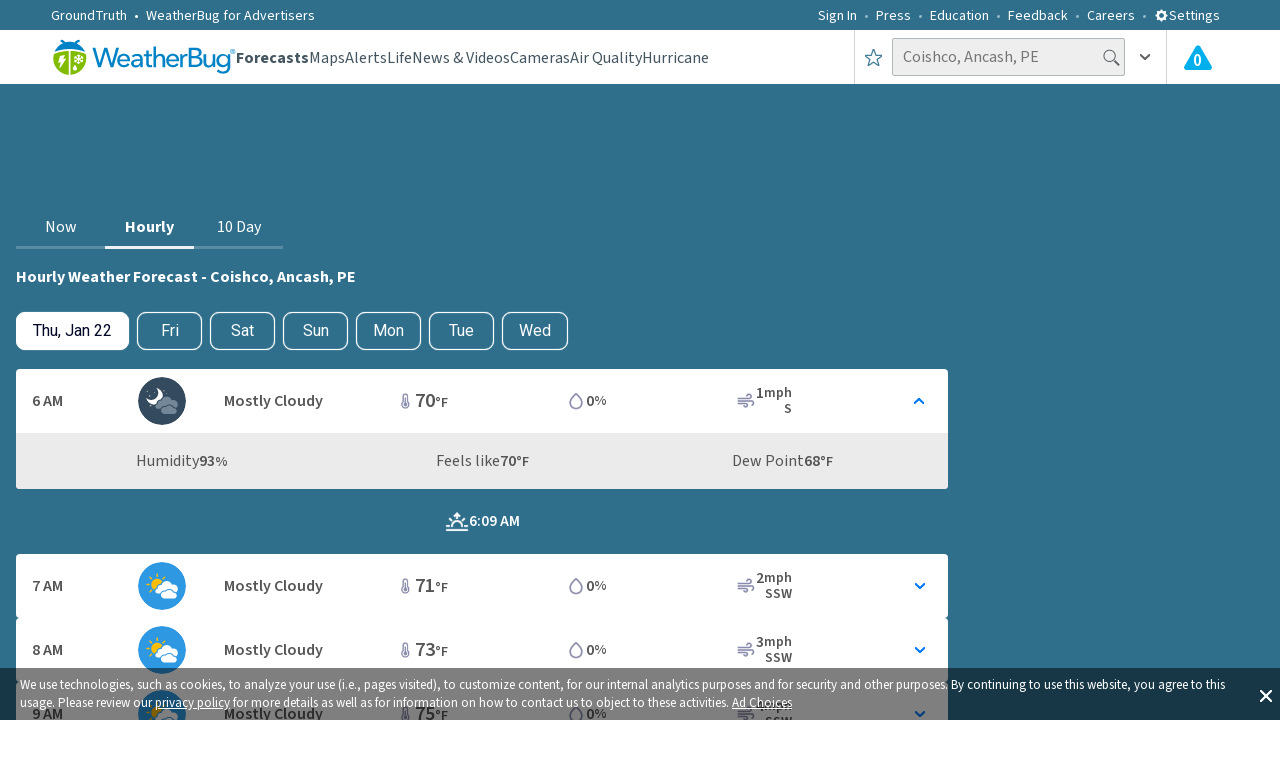

--- FILE ---
content_type: application/javascript
request_url: https://www.weatherbug.com/_next/static/chunks/app/weather-forecast/hourly/%5Bslug%5D/error-ec2b44a77ff4b20c.js
body_size: 1798
content:
(self.webpackChunk_N_E=self.webpackChunk_N_E||[]).push([[8248],{86419:function(e,t,r){Promise.resolve().then(r.bind(r,73131))},32845:function(e,t,r){"use strict";r.d(t,{GenericError:function(){return u},T:function(){return l},o:function(){return p}});var n=r(57437),i=r(89183),o=r(13323),s=r(68688);let l=e=>{let{title:t="Fail to Load",description:r="Something went wrong while loading the data. Please reload the page or try again later",descriptionWidth:i,descriptionMinHeight:o}=e;return(0,n.jsxs)(c,{children:[(0,n.jsx)(d,{children:t}),(0,n.jsx)(h,{$descriptionWidth:i,$descriptionMinHeight:o,children:r})]})};l.displayName="ErrorBoundaryInfo";let c=i.ZP.div.withConfig({componentId:"sc-890f0174-0"})(["display:flex;flex-direction:column;justify-content:center;align-items:center;padding:0px;width:100%;height:84px;color:#333333;gap:1rem;"]),a=(0,i.iv)(["display:flex;align-items:center;text-align:center;font-family:",";font-style:normal;font-weight:normal;"],e=>{let{theme:t}=e;return t.fonts.sourceSans3FontFamily}),d=i.ZP.div.withConfig({componentId:"sc-890f0174-1"})([""," height:28px;font-weight:600;font-size:20px;line-height:28px;"],a),h=i.ZP.div.withConfig({componentId:"sc-890f0174-2"})([""," width:",";min-height:",";height:auto;font-size:16px;line-height:20px;"],a,e=>{let{$descriptionWidth:t}=e;return t||"280px"},e=>{let{$descriptionMinHeight:t}=e;return t||"40px"}),u=e=>{let{title:t,description:r}=e;return(0,n.jsxs)(f,{children:[(0,n.jsx)(o.b,{}),(0,n.jsx)(l,{title:t,description:r})]})},f=i.ZP.div.withConfig({componentId:"sc-890f0174-3"})(["display:flex;flex-direction:column;justify-content:center;align-items:center;width:100%;height:100%;background:#f9f9f9;gap:1rem;"]),p=e=>{let{title:t,description:r}=e;return(0,n.jsxs)(g,{children:[(0,n.jsx)(o.b,{symbolFillColor:s.r.colors.graySuit}),(0,n.jsx)(l,{title:t,description:r,descriptionWidth:"100%"})]})},g=i.ZP.div.withConfig({componentId:"sc-890f0174-4"})(["display:grid;grid-template-columns:49px 1fr;width:100%;height:100%;place-items:center;background-color:",";gap:7px;"],e=>{let{theme:t}=e;return t.colors.baseWeakest})},73131:function(e,t,r){"use strict";r.r(t),r.d(t,{default:function(){return s}});var n=r(57437),i=r(2265),o=r(32845);function s(e){let{error:t}=e;return(0,i.useEffect)(()=>{console.error(t)},[t]),(0,n.jsx)(o.GenericError,{})}},13323:function(e,t,r){"use strict";r.d(t,{b:function(){return s}});var n=r(57437),i=r(2265),o=r(76860);let s=(0,i.memo)(e=>{let{width:t=32,height:r=32,symbolFillColor:i=o.r.colors.errorBoundary}=e;return(0,n.jsxs)("svg",{width:t,height:r,viewBox:"0 0 ".concat(t," ").concat(r),fill:"none",xmlns:"http://www.w3.org/2000/svg",children:[(0,n.jsx)("rect",{width:t,height:t,rx:"24",fill:i}),(0,n.jsx)("path",{d:"M16.0001 9.3335C16.7334 9.3335 17.3334 9.9335 17.3334 10.6668V16.0002C17.3334 16.7335 16.7334 17.3335 16.0001 17.3335C15.2667 17.3335 14.6667 16.7335 14.6667 16.0002V10.6668C14.6667 9.9335 15.2667 9.3335 16.0001 9.3335ZM17.3334 22.6668H14.6667V20.0002H17.3334V22.6668Z",fill:"white"})]})});s.displayName="ErrorBoundaryIcon"},57112:function(e,t,r){"use strict";r.d(t,{SV:function(){return s}});var n=r(2265);let i=(0,n.createContext)(null),o={didCatch:!1,error:null};class s extends n.Component{static getDerivedStateFromError(e){return{didCatch:!0,error:e}}resetErrorBoundary(){let{error:e}=this.state;if(null!==e){for(var t,r,n=arguments.length,i=Array(n),s=0;s<n;s++)i[s]=arguments[s];null===(t=(r=this.props).onReset)||void 0===t||t.call(r,{args:i,reason:"imperative-api"}),this.setState(o)}}componentDidCatch(e,t){var r,n;null===(r=(n=this.props).onError)||void 0===r||r.call(n,e,t)}componentDidUpdate(e,t){let{didCatch:r}=this.state,{resetKeys:n}=this.props;if(r&&null!==t.error&&function(){let e=arguments.length>0&&void 0!==arguments[0]?arguments[0]:[],t=arguments.length>1&&void 0!==arguments[1]?arguments[1]:[];return e.length!==t.length||e.some((e,r)=>!Object.is(e,t[r]))}(e.resetKeys,n)){var i,s;null===(i=(s=this.props).onReset)||void 0===i||i.call(s,{next:n,prev:e.resetKeys,reason:"keys"}),this.setState(o)}}render(){let{children:e,fallbackRender:t,FallbackComponent:r,fallback:o}=this.props,{didCatch:s,error:l}=this.state,c=e;if(s){let e={error:l,resetErrorBoundary:this.resetErrorBoundary};if("function"==typeof t)c=t(e);else if(r)c=(0,n.createElement)(r,e);else if(null===o||(0,n.isValidElement)(o))c=o;else throw l}return(0,n.createElement)(i.Provider,{value:{didCatch:s,error:l,resetErrorBoundary:this.resetErrorBoundary}},c)}constructor(e){super(e),this.resetErrorBoundary=this.resetErrorBoundary.bind(this),this.state=o}}}},function(e){e.O(0,[6202,8846,7165,9183,1490,7138,4520,6648,55,7630,8206,1862,1743,1532,9755,9605,6860,4596,8688,2971,7023,1744],function(){return e(e.s=86419)}),_N_E=e.O()}]);

--- FILE ---
content_type: application/javascript
request_url: https://www.weatherbug.com/_next/static/chunks/9605-55733e3c4d3ae374.js
body_size: 45305
content:
"use strict";(self.webpackChunk_N_E=self.webpackChunk_N_E||[]).push([[9605],{74654:function(e,t,i){i.d(t,{A:function(){return o}});var n=i(14808);function o(){let e=arguments.length>0&&void 0!==arguments[0]?arguments[0]:"";return n.kp.has(e)}},74864:function(e,t,i){i.d(t,{T:function(){return a},g:function(){return o}});var n=i(93375);function o(){let e=window.location.hostname;return e.includes("weatherbug.com")?".weatherbug.com":e.includes("weatherbugsc.com")?".weatherbugsc.com":"localhost"===e?"localhost":void 0}function a(e,t,i){(0,n.setCookie)(e,t,{domain:o(),httpOnly:!1,path:"/",expires:i})}},56522:function(e,t,i){i.d(t,{Bc:function(){return c},EZ:function(){return a},I:function(){return o},Lt:function(){return d},Te:function(){return n},nC:function(){return l},uP:function(){return r},xq:function(){return s}});let n="SET_MAP_INITIAL_SERVER_DATA",o="/api/maps/legend",a="/api/weather-forecasts/now-condition",l="alerts",r="dta:nws",c="Observed.Temperature",d="Observed.Pressure.SeaLevel",s="SET_SELECTED_FIRE_FEATURE"},33177:function(e,t,i){i.d(t,{El:function(){return l},aU:function(){return r},iB:function(){return c},jS:function(){return a}});var n=i(82738),o=i(56522);let a=(0,n.PH)(o.Te,function(e){return{payload:e}}),l=(0,n.PH)(o.xq,function(e){return{payload:e}}),r=(0,n.Lq)({initialServerData:void 0,fireMapFeatureSelection:{fireMapSelectionStarted:!1}},e=>{e.addCase(a,(e,t)=>{e.initialServerData=t.payload}),e.addCase(l,(e,t)=>{e.fireMapFeatureSelection={fireMapSelectionStarted:!0,selectedFire:t.payload}})}),c=e=>e.initialServerData.fireMapFeatureSelection},82616:function(e,t,i){i.d(t,{W:function(){return n}});let n=[{label:"Now",nationalHref:"/weather-forecast/now"},{label:"Hourly",nationalHref:"/weather-forecast/hourly"},{label:"10 Day",nationalHref:"/weather-forecast/10-day-weather"}]},76602:function(e,t,i){i.d(t,{Bc:function(){return c},TF:function(){return l},kk:function(){return r},u$:function(){return d}});var n=i(57437),o=i(89183),a=i(19112);let l=()=>(0,n.jsx)(n.Fragment,{children:(0,n.jsx)(d,{children:(0,a.Iu)("loading")})}),r=()=>(0,n.jsx)(d,{children:(0,a.Iu)("confirmed")}),c=()=>(0,n.jsx)(d,{children:(0,a.Iu)("error")}),d=o.ZP.span.withConfig({componentId:"sc-ca362d75-0"})(["color:",";"],e=>{let{theme:t}=e;return t.colors.base+"80"})},97517:function(e,t,i){i.d(t,{f:function(){return l}});var n=i(57437),o=i(89183),a=i(19112);let l=()=>(0,n.jsx)(r,{children:(0,a.Iu)("footerDevicesMessage")}),r=o.ZP.span.withConfig({componentId:"sc-f50baa4c-0"})(["margin-top:0;position:relative;margin:20px 0 34px 0;line-height:1.25;font-weight:400;color:",";","{font-size:34px;}","{margin:20px 0 40px 0;font-size:28px;}","{font-size:23px;}"],e=>{let{theme:t}=e;return t.colors.accentDark},e=>{let{theme:t}=e;return t.mediaQueries.large},e=>{let{theme:t}=e;return t.mediaQueries.tablet},e=>{let{theme:t}=e;return t.mediaQueries.mobile})},93264:function(e,t,i){i.d(t,{f:function(){return l}});var n=i(57437),o=i(66648),a=i(89183);let l=()=>(0,n.jsx)(r,{children:(0,n.jsx)(o.default,{src:"/images/weatherbug-logo.svg",alt:"WeatherBug Logo",width:75,height:79,"aria-label":"WeatherBug Logo"})}),r=a.ZP.div.withConfig({componentId:"sc-cdc49d20-0"})(["display:flex;flex-direction:column;justify-content:center;align-items:center;width:100%;height:auto;"])},5129:function(e,t,i){i.d(t,{e:function(){return r}});var n=i(57437),o=i(89183),a=i(34347),l=i(71001);let r=e=>{let{width:t=10,height:i=6,strokeColor:o=a.W.colors.text,symbolFillColor:r=a.W.colors.text,arrowDirection:d=l.Yi.Down,title:s,isDecorativeIcon:u=!1}=e;return(0,n.jsxs)(c,{role:"img",width:t,height:i,stroke:o,fill:r,"aria-hidden":u,viewBox:"0 0 9.9 5.1",currentRotation:d,children:[s&&(0,n.jsx)("title",{children:s}),(0,n.jsxs)("g",{children:[(0,n.jsx)("path",{fillRule:"evenodd",clipRule:"evenodd",d:"M4.4,4.3L9,0.1C9.2,0,9.4,0,9.6,0.1l0.3,0.2c0.1,0.1,0.1,0.3,0,0.5L5.2,5 C5.1,5.1,4.8,5.1,4.7,5L4.4,4.8C4.3,4.6,4.3,4.4,4.4,4.3L4.4,4.3z"}),(0,n.jsx)("path",{fillRule:"evenodd",clipRule:"evenodd",d:"M0.4,0.1C0.5,0,0.8,0,0.9,0.1l4.6,4.2c0.1,0.1,0.1,0.3,0,0.5L5.2,5 C5.1,5.1,4.8,5.1,4.7,5L0.1,0.8C0,0.7,0,0.5,0.1,0.3L0.4,0.1L0.4,0.1L0.4,0.1z"})]})]})},c=o.ZP.svg.withConfig({componentId:"sc-726368c2-0"})(["transition:all 0.25s ease-out;transform:",";"],e=>{let{currentRotation:t}=e;return Number.isInteger(t)?"rotate(".concat(t,"deg)"):""})},63587:function(e,t,i){i.d(t,{T:function(){return a}});var n=i(57437),o=i(71001);let a=e=>{let{strokeColor:t=o.pv.strokeColor,symbolFillColor:i=o.pv.symbolFillColor,width:a=o.pv.width,height:l=o.pv.height}=e;return(0,n.jsxs)("svg",{stroke:t,fill:i,width:a,height:l,version:"1.1",id:"Layer_1",xmlns:"http://www.w3.org/2000/svg",x:"0px",y:"0px",viewBox:"0 0 12.7 12.7",enableBackground:"new 0 0 12.7 12.7",xmlSpace:"preserve",children:[(0,n.jsx)("path",{fillRule:"evenodd",clipRule:"evenodd",d:"M0.3,11.2c-0.3,0.3-0.3,0.9,0,1.2l0,0c0.3,0.3,0.9,0.3,1.2,0l11-11 c0.3-0.3,0.3-0.9,0-1.2l0,0c-0.3-0.3-0.9-0.3-1.2,0L0.3,11.2L0.3,11.2z M0.3,11.2"}),(0,n.jsx)("path",{fillRule:"evenodd",clipRule:"evenodd",d:"M12.5,11.2c0.3,0.3,0.3,0.9,0,1.2l0,0c-0.3,0.3-0.9,0.3-1.2,0l-11-11 c-0.3-0.3-0.3-0.9,0-1.2l0,0c0.3-0.3,0.9-0.3,1.2,0L12.5,11.2L12.5,11.2z M12.5,11.2"})]})}},55917:function(e,t,i){i.d(t,{b:function(){return a}});var n=i(57437),o=i(71001);let a=e=>{let{width:t=17,height:i=17,symbolFillColor:a=o.qw.defaultSymbolFillColor,strokeColor:l=o.qw.defaultStrokeColor,isFavoriteLocation:r=o.qw.IsFavoriteLocation,favoriteStrokeColor:c=o.qw.FavoriteStrokeColor,favoriteFillColor:d=o.qw.FavoriteFillColor}=e;return(0,n.jsx)("svg",{width:t,height:i,stroke:r?c:l,fill:r?d:a,version:"1.1",id:"Layer_1",x:"0px",y:"0px",viewBox:"0 0 13.6 13",enableBackground:"new 0 0 13.6 13",children:(0,n.jsx)("path",{fillRule:"evenodd",clipRule:"evenodd",d:"M6.8,10.2l-3.7,2.6c-0.5,0.3-0.7,0.1-0.5-0.4l1.3-4.3L0.3,5.4 C-0.2,5-0.1,4.8,0.5,4.7L5,4.7l1.5-4.3c0.2-0.5,0.5-0.5,0.7,0l1.5,4.3l4.5,0.1c0.6,0,0.6,0.3,0.2,0.6L9.7,8.1l1.3,4.3 c0.2,0.5-0.1,0.7-0.5,0.4L6.8,10.2L6.8,10.2z"})})}},60401:function(e,t,i){var n=i(57437),o=i(34347);t.Z=e=>{let{width:t=15,height:i=15,symbolFillColor:a=o.W.colors.base}=e;return(0,n.jsx)("svg",{width:t,height:i,fill:a,viewBox:"0 0 512 512",children:(0,n.jsx)("path",{d:"M462,280.72v-49.44l-46.414-16.48c-3.903-15.098-9.922-29.343-17.675-42.447l0.063-0.064l21.168-44.473l-34.96-34.96 l-44.471,21.167l-0.064,0.064c-13.104-7.753-27.352-13.772-42.447-17.673L280.72,50h-49.44L214.8,96.415 c-15.096,3.9-29.343,9.919-42.447,17.675l-0.064-0.066l-44.473-21.167l-34.96,34.96l21.167,44.473l0.066,0.064 c-7.755,13.104-13.774,27.352-17.675,42.447L50,231.28v49.44l46.415,16.48c3.9,15.096,9.921,29.343,17.675,42.447l-0.066,0.064 l-21.167,44.471l34.96,34.96l44.473-21.168l0.064-0.063c13.104,7.753,27.352,13.771,42.447,17.675L231.28,462h49.44l16.48-46.414 c15.096-3.903,29.343-9.922,42.447-17.675l0.064,0.063l44.471,21.168l34.96-34.96l-21.168-44.471l-0.063-0.064 c7.753-13.104,13.771-27.352,17.675-42.447L462,280.72z M256,338.4c-45.509,0-82.4-36.892-82.4-82.4c0-45.509,36.891-82.4,82.4-82.4 c45.509,0,82.4,36.891,82.4,82.4C338.4,301.509,301.509,338.4,256,338.4z"})})}},86497:function(e,t,i){i.d(t,{m:function(){return a}});var n=i(57437),o=i(71001);let a=e=>{let{width:t=o.Rf.width,height:i=o.Rf.height,symbolFillColor:a=o.Rf.symbolFillColor}=e;return(0,n.jsxs)("svg",{width:t,height:i,fill:a,viewBox:"0 0 12.7 12.7",children:[(0,n.jsx)("path",{fillRule:"evenodd",clipRule:"evenodd",d:"M0.3,11.2c-0.3,0.3-0.3,0.9,0,1.2l0,0c0.3,0.3,0.9,0.3,1.2,0l11-11 c0.3-0.3,0.3-0.9,0-1.2l0,0c-0.3-0.3-0.9-0.3-1.2,0L0.3,11.2L0.3,11.2z M0.3,11.2"}),(0,n.jsx)("path",{fillRule:"evenodd",clipRule:"evenodd",d:"M12.5,11.2c0.3,0.3,0.3,0.9,0,1.2l0,0c-0.3,0.3-0.9,0.3-1.2,0l-11-11 c-0.3-0.3-0.3-0.9,0-1.2l0,0c0.3-0.3,0.9-0.3,1.2,0L12.5,11.2L12.5,11.2z M12.5,11.2"})]})}},86626:function(e,t,i){i.d(t,{h:function(){return o}});var n=i(57437);let o=e=>{let{width:t=54,height:i=37}=e;return(0,n.jsx)("svg",{width:t,height:i,x:"0px",y:"0px",viewBox:"0 0 56 37",children:(0,n.jsx)("g",{id:"Page-1",children:(0,n.jsx)("g",{id:"Style-Guide",transform:"translate(-120.000000, -7077.000000)",children:(0,n.jsx)("g",{id:"HEADER",transform:"translate(0.000000, 6506.000000)",children:(0,n.jsx)("g",{id:"Leslie-Header-Copy-2",transform:"translate(0.000000, 529.000000)",children:(0,n.jsx)("g",{children:(0,n.jsx)("g",{children:(0,n.jsxs)("g",{id:"Group-Copy-4",transform:"translate(120.000000, 42.000000)",children:[(0,n.jsx)("path",{id:"Shape",fill:"#0083C6",d:"M19.9,9H0.7v3h17.9c0.4-1,0.9-2,1.4-3C20,9.1,19.9,9,19.9,9L19.9,9z"}),(0,n.jsx)("path",{id:"Shape_1_",fill:"#0083C6",d:"M17.3,18.1H0.7v3h16.6c0-0.5-0.1-1-0.1-1.5C17.3,19,17.3,18.5,17.3,18.1L17.3,18.1z"}),(0,n.jsx)("path",{id:"Shape_2_",fill:"#0083C6",d:"M0.7,27.1v3h19.1c0.1,0,0.1,0,0.2,0c-0.5-0.9-1-1.9-1.4-3H0.7L0.7,27.1z"}),(0,n.jsxs)("g",{id:"Group",transform:"translate(21.212121, 0.000000)",children:[(0,n.jsx)("path",{id:"Shape_3_",fill:"#82BC00",d:"M27.6,13.3c-3-0.7-6.1-1.1-9.3-1.2v22.4v2.1c9-0.5,16.1-7.9,16.1-17 c0-1.5-0.2-2.9-0.6-4.3C31.8,14.4,29.7,13.8,27.6,13.3L27.6,13.3z M24.4,30.7c-0.3,0.9-1.1,1.6-2.1,1.6 c-1,0-1.8-0.7-2.1-1.6c-0.1-0.2-0.1-0.4-0.1-0.6c0-0.3,0.1-0.6,0.2-0.9c0.6-1.4,1.7-2.9,1.8-3c0-0.1,0.1-0.1,0.2-0.1l0,0 c0.1,0,0.1,0,0.2,0.1c0,0.1,1.2,1.6,1.8,2.9c0.1,0.3,0.2,0.6,0.2,0.9C24.4,30.4,24.4,30.5,24.4,30.7L24.4,30.7z M30.8,23 c-0.1,0.2-0.3,0.3-0.5,0.3c-0.1,0-0.2,0-0.3-0.1l-0.3-0.2l0,0.3c0,0.3-0.3,0.6-0.6,0.6c-0.3,0-0.6-0.3-0.6-0.6l0-1l-1.6-0.9 v1.8l0.9,0.5c0.1,0.1,0.2,0.2,0.3,0.4c0,0.2,0,0.3-0.1,0.5c-0.2,0.3-0.5,0.4-0.8,0.2l-0.3-0.2v0.4c0,0.3-0.3,0.6-0.6,0.6 c-0.3,0-0.6-0.3-0.6-0.6v-0.4l-0.3,0.2c-0.3,0.2-0.7,0.1-0.8-0.2c-0.1-0.1-0.1-0.3-0.1-0.5c0-0.2,0.1-0.3,0.3-0.4l0.9-0.5 v-1.8l-1.6,0.9l0,1c0,0.3-0.3,0.6-0.6,0.6c-0.3,0-0.6-0.3-0.6-0.6l0-0.3l-0.3,0.2c-0.3,0.2-0.7,0.1-0.8-0.2 c-0.2-0.3-0.1-0.7,0.2-0.8l0.3-0.2l-0.3-0.2c-0.1-0.1-0.2-0.2-0.3-0.4c0-0.2,0-0.3,0.1-0.5c0.2-0.3,0.5-0.4,0.8-0.2l0.9,0.5 l1.6-0.9l-1.6-0.9L22.7,20c-0.1,0.1-0.2,0.1-0.3,0.1c-0.2,0-0.4-0.1-0.5-0.3c-0.2-0.3-0.1-0.7,0.2-0.8l0.3-0.2L22,18.6 c-0.3-0.2-0.4-0.5-0.2-0.8c0.2-0.3,0.5-0.4,0.8-0.2l0.3,0.2l0-0.3c0-0.2,0.1-0.3,0.2-0.4c0.1-0.1,0.3-0.2,0.4-0.2 c0.3,0,0.6,0.3,0.6,0.6l0,1l1.6,0.9v-1.8l-0.9-0.5c-0.3-0.2-0.4-0.5-0.2-0.8c0.2-0.3,0.5-0.4,0.8-0.2l0.3,0.2v-0.4 c0-0.3,0.3-0.6,0.6-0.6c0.3,0,0.6,0.3,0.6,0.6v0.4l0.3-0.2c0.3-0.2,0.7-0.1,0.8,0.2c0.2,0.3,0.1,0.7-0.2,0.8l-0.9,0.5v1.8 l1.6-0.9l0-1c0-0.3,0.3-0.6,0.6-0.6c0.2,0,0.3,0.1,0.4,0.2c0.1,0.1,0.2,0.3,0.2,0.4l0,0.3l0.3-0.2c0.3-0.2,0.7-0.1,0.8,0.2 c0.2,0.3,0.1,0.7-0.2,0.8l-0.3,0.2l0.3,0.2c0.3,0.2,0.4,0.5,0.2,0.8c-0.2,0.3-0.5,0.4-0.8,0.2l-0.9-0.5l-1.6,0.9l1.6,0.9 l0.9-0.5c0.3-0.2,0.7-0.1,0.8,0.2c0.1,0.1,0.1,0.3,0.1,0.5c0,0.2-0.1,0.3-0.3,0.4L30.3,22l0.3,0.2 C30.9,22.4,31,22.8,30.8,23L30.8,23z"}),(0,n.jsx)("path",{id:"Shape_4_",fill:"#82BC00",d:"M12.2,12.4c-0.6,0.1-1.3,0.2-1.9,0.3c0,0-0.1,0-0.1,0c-0.6,0.1-1.2,0.2-1.8,0.3 c-0.1,0-0.1,0-0.2,0.1c-0.6,0.1-1.1,0.2-1.7,0.4c-0.1,0-0.2,0.1-0.4,0.1c-0.5,0.1-1,0.3-1.5,0.4C4.4,14,4.2,14.1,4,14.1 c-0.5,0.1-0.9,0.3-1.4,0.4c-0.1,0.1-0.3,0.1-0.4,0.2c-0.4,0.2-1,0.4-1.5,0.5c-0.4,1.4-0.5,2.8-0.5,4.3c0,9.1,7.1,16.5,16,17 V12.1C14.9,12.1,13.5,12.2,12.2,12.4C12.2,12.4,12.2,12.4,12.2,12.4L12.2,12.4z M13.3,19.9c0.1,0.2,0.1,0.4,0,0.5l-5.7,8.8 c-0.1,0.1-0.3,0.2-0.4,0.2c-0.1,0-0.1,0-0.2,0c-0.2-0.1-0.3-0.3-0.3-0.6L8,23.7L6,24.1c-0.2,0-0.3,0-0.5-0.1 c-0.1-0.1-0.2-0.3-0.1-0.5l1.7-6.1c0.1-0.2,0.2-0.3,0.4-0.3l4.1-0.9c0.2,0,0.4,0,0.5,0.2c0.1,0.2,0.1,0.4,0,0.5l-1.7,3.3 l2.4-0.5C13,19.6,13.2,19.7,13.3,19.9L13.3,19.9z"}),(0,n.jsx)("path",{id:"Shape_5_",fill:"#0083C6",d:"M24.5,4.1c1-1,2-1.3,2-1.3c0.7-0.2,1-0.9,0.8-1.6c-0.2-0.7-0.9-1-1.6-0.8 c-0.1,0-2.2,0.7-3.8,2.8c-1.5-0.4-3-0.7-4.7-0.7c-1.6,0-3.2,0.2-4.7,0.7c-1.6-2-3.7-2.7-3.8-2.8C8.1,0.1,7.4,0.5,7.2,1.2 S7.4,2.5,8,2.7c0,0,1,0.4,2,1.3c-3.8,1.8-6.8,4.8-8.5,8.7C6.5,11,11.7,10,17.2,10c5.5,0,10.8,1,15.7,2.8 C31.3,8.9,28.2,5.8,24.5,4.1L24.5,4.1z"})]})]})})})})})})})})}},48160:function(e,t,i){i.d(t,{D:function(){return o}});var n=i(57437);let o=e=>{let{width:t=141,height:i=27,backgroundFillColor:o="#2f6f8c"}=e;return(0,n.jsxs)("svg",{viewBox:"0 0 150 29",fill:o,width:t,height:i,children:[(0,n.jsx)("path",{d:"M7.962,17.95 L8.019,17.95 L12.742,1.904 L15.843,1.904 L20.537,17.95 L20.594,17.95 L25.032,1.904 L28.019,1.904 L22.102,22.047 L19.172,22.047 L14.278,5.859 L14.221,5.859 L9.327,22.047 L6.397,22.047 L0.48,1.904 L3.524,1.904 L7.962,17.95 L7.962,17.95 Z",id:"Shape"}),(0,n.jsx)("path",{d:"M39.627,15.19 L39.627,15.645 C39.627,15.797 39.617,15.949 39.599,16.101 L28.873,16.101 C28.892,16.666 29.019,17.198 29.257,17.697 C29.495,18.196 29.812,18.63 30.21,18.997 C30.608,19.364 31.068,19.651 31.59,19.858 C32.111,20.065 32.666,20.169 33.255,20.169 C34.165,20.169 34.952,19.97 35.616,19.571 C36.28,19.173 36.801,18.689 37.18,18.12 L39.058,19.628 C38.337,20.584 37.488,21.288 36.512,21.739 C35.535,22.19 34.45,22.416 33.255,22.416 C32.231,22.416 31.282,22.246 30.41,21.904 C29.537,21.562 28.788,21.084 28.162,20.467 C27.536,19.851 27.043,19.107 26.683,18.234 C26.323,17.362 26.142,16.395 26.142,15.332 C26.142,14.29 26.318,13.327 26.669,12.445 C27.021,11.563 27.51,10.809 28.137,10.183 C28.764,9.558 29.506,9.069 30.361,8.718 C31.216,8.367 32.138,8.192 33.126,8.192 C34.114,8.192 35.012,8.353 35.82,8.675 C36.628,8.998 37.312,9.463 37.873,10.069 C38.434,10.676 38.866,11.411 39.17,12.274 C39.475,13.137 39.627,14.109 39.627,15.19 L39.627,15.19 Z M36.896,14.109 C36.877,13.578 36.787,13.08 36.626,12.615 C36.464,12.151 36.228,11.747 35.915,11.406 C35.602,11.065 35.213,10.794 34.748,10.595 C34.283,10.396 33.738,10.297 33.112,10.297 C32.543,10.297 32.007,10.396 31.505,10.595 C31.003,10.794 30.566,11.065 30.196,11.406 C29.826,11.747 29.523,12.151 29.286,12.615 C29.048,13.08 28.911,13.578 28.873,14.109 L36.896,14.109 L36.896,14.109 Z",id:"Shape"}),(0,n.jsx)("path",{d:"M50.125,13.312 C50.125,12.307 49.821,11.562 49.214,11.079 C48.607,10.595 47.801,10.353 46.796,10.353 C46.037,10.353 45.321,10.5 44.648,10.794 C43.974,11.088 43.41,11.462 42.955,11.918 L41.533,10.211 C42.197,9.585 43.007,9.092 43.965,8.732 C44.923,8.372 45.952,8.191 47.052,8.191 C48.019,8.191 48.859,8.329 49.57,8.604 C50.281,8.879 50.865,9.254 51.32,9.728 C51.775,10.203 52.116,10.762 52.344,11.407 C52.572,12.052 52.686,12.744 52.686,13.484 L52.686,19.373 C52.686,19.828 52.7,20.308 52.728,20.81 C52.756,21.313 52.809,21.726 52.884,22.048 L50.466,22.048 C50.314,21.403 50.238,20.758 50.238,20.113 L50.153,20.113 C49.659,20.834 49.039,21.393 48.29,21.792 C47.54,22.19 46.654,22.389 45.63,22.389 C45.099,22.389 44.544,22.318 43.965,22.176 C43.386,22.034 42.86,21.802 42.386,21.479 C41.911,21.157 41.518,20.73 41.205,20.199 C40.892,19.668 40.735,19.014 40.735,18.236 C40.735,17.212 41.01,16.401 41.56,15.804 C42.11,15.206 42.831,14.751 43.722,14.438 C44.613,14.125 45.618,13.921 46.738,13.826 C47.857,13.731 48.986,13.684 50.124,13.684 L50.124,13.312 L50.125,13.312 Z M49.471,15.617 C48.806,15.617 48.119,15.645 47.408,15.702 C46.697,15.759 46.052,15.872 45.473,16.043 C44.894,16.214 44.415,16.47 44.036,16.811 C43.656,17.152 43.467,17.608 43.467,18.177 C43.467,18.575 43.547,18.907 43.709,19.173 C43.87,19.439 44.083,19.657 44.349,19.827 C44.614,19.998 44.908,20.117 45.231,20.183 C45.553,20.249 45.885,20.283 46.227,20.283 C47.479,20.283 48.441,19.908 49.115,19.159 C49.788,18.41 50.125,17.466 50.125,16.328 L50.125,15.617 L49.471,15.617 L49.471,15.617 Z",id:"Shape"}),(0,n.jsx)("path",{d:"M62.614,10.752 L59.029,10.752 L59.029,17.758 C59.029,18.571 59.18,19.152 59.484,19.502 C59.788,19.852 60.27,20.026 60.934,20.026 C61.181,20.026 61.447,20 61.731,19.948 C62.016,19.896 62.272,19.818 62.5,19.713 L62.585,21.904 C62.263,22.018 61.907,22.108 61.519,22.174 C61.131,22.24 60.726,22.274 60.31,22.274 C59.039,22.274 58.067,21.923 57.394,21.221 C56.72,20.52 56.384,19.467 56.384,18.063 L56.384,10.751 L53.795,10.751 L53.795,8.56 L56.384,8.56 L56.384,4.691 L59.03,4.691 L59.03,8.56 L62.615,8.56 L62.615,10.752 L62.614,10.752 Z",id:"Shape"}),(0,n.jsx)("path",{d:"M66.739,10.609 C67.061,9.945 67.61,9.377 68.387,8.902 C69.166,8.428 70.037,8.191 71.006,8.191 C71.877,8.191 72.627,8.338 73.252,8.632 C73.879,8.926 74.4,9.32 74.816,9.813 C75.234,10.307 75.543,10.885 75.742,11.548 C75.941,12.212 76.041,12.923 76.041,13.682 L76.041,22.046 L73.367,22.046 L73.367,14.574 C73.367,14.023 73.324,13.5 73.238,13.005 C73.152,12.511 72.996,12.074 72.769,11.693 C72.54,11.313 72.232,11.009 71.843,10.78 C71.454,10.552 70.947,10.438 70.322,10.438 C69.26,10.438 68.386,10.842 67.705,11.65 C67.021,12.458 66.68,13.537 66.68,14.887 L66.68,22.045 L64.006,22.045 L64.006,0.539 L66.68,0.539 L66.68,10.61 L66.739,10.61 L66.739,10.609 Z",id:"Shape"}),(0,n.jsx)("path",{d:"M90.606,15.19 L90.606,15.645 C90.606,15.797 90.596,15.949 90.579,16.101 L79.852,16.101 C79.872,16.666 80,17.198 80.237,17.697 C80.474,18.196 80.792,18.63 81.19,18.997 C81.588,19.364 82.047,19.651 82.571,19.858 C83.091,20.065 83.647,20.169 84.235,20.169 C85.145,20.169 85.932,19.97 86.596,19.571 C87.258,19.173 87.78,18.689 88.16,18.12 L90.037,19.628 C89.316,20.584 88.467,21.288 87.49,21.739 C86.513,22.19 85.428,22.416 84.234,22.416 C83.209,22.416 82.261,22.246 81.388,21.904 C80.515,21.562 79.767,21.084 79.14,20.467 C78.515,19.851 78.021,19.107 77.661,18.234 C77.3,17.362 77.12,16.395 77.12,15.332 C77.12,14.29 77.296,13.327 77.647,12.445 C77.999,11.563 78.489,10.809 79.116,10.183 C79.743,9.558 80.485,9.069 81.339,8.718 C82.194,8.367 83.116,8.192 84.105,8.192 C85.094,8.192 85.992,8.353 86.8,8.675 C87.607,8.998 88.292,9.463 88.853,10.069 C89.414,10.676 89.845,11.411 90.15,12.274 C90.456,13.137 90.606,14.109 90.606,15.19 L90.606,15.19 Z M87.876,14.109 C87.856,13.578 87.767,13.08 87.606,12.615 C87.444,12.151 87.208,11.747 86.895,11.406 C86.581,11.065 86.192,10.794 85.727,10.595 C85.262,10.396 84.717,10.297 84.092,10.297 C83.522,10.297 82.987,10.396 82.485,10.595 C81.981,10.794 81.546,11.065 81.176,11.406 C80.805,11.747 80.502,12.151 80.266,12.615 C80.028,13.08 79.891,13.578 79.852,14.109 L87.876,14.109 L87.876,14.109 Z",id:"Shape"}),(0,n.jsx)("path",{d:"M91.718,10.069 C91.698,9.5 91.669,8.998 91.632,8.561 L94.163,8.561 C94.202,8.903 94.229,9.296 94.249,9.742 C94.269,10.188 94.278,10.553 94.278,10.838 L94.362,10.838 C94.741,10.041 95.296,9.401 96.026,8.918 C96.756,8.434 97.577,8.192 98.487,8.192 C98.905,8.192 99.257,8.23 99.54,8.306 L99.427,10.781 C99.048,10.686 98.64,10.639 98.204,10.639 C97.558,10.639 96.999,10.758 96.524,10.994 C96.049,11.231 95.657,11.549 95.344,11.947 C95.031,12.345 94.797,12.805 94.647,13.327 C94.495,13.849 94.418,14.394 94.418,14.963 L94.418,22.047 L91.744,22.047 L91.744,11.463 C91.745,11.103 91.735,10.638 91.718,10.069 L91.718,10.069 Z",id:"Shape"}),(0,n.jsx)("path",{d:"M100.763,1.904 L107.706,1.904 C108.464,1.904 109.222,1.989 109.981,2.16 C110.739,2.33 111.419,2.615 112.014,3.014 C112.612,3.412 113.096,3.934 113.465,4.578 C113.836,5.223 114.02,6.029 114.02,6.996 C114.02,8.115 113.698,9.054 113.053,9.812 C112.408,10.571 111.555,11.092 110.492,11.377 L110.492,11.434 C111.137,11.51 111.734,11.676 112.285,11.932 C112.834,12.188 113.308,12.525 113.707,12.942 C114.105,13.359 114.414,13.853 114.631,14.421 C114.85,14.99 114.959,15.626 114.959,16.327 C114.959,17.294 114.76,18.139 114.361,18.859 C113.963,19.58 113.422,20.173 112.74,20.637 C112.056,21.102 111.256,21.452 110.336,21.69 C109.416,21.928 108.434,22.045 107.391,22.045 L100.762,22.045 L100.762,1.904 L100.763,1.904 Z M103.581,10.411 L107.251,10.411 C107.78,10.411 108.288,10.349 108.772,10.226 C109.254,10.103 109.676,9.913 110.038,9.657 C110.397,9.401 110.683,9.078 110.892,8.69 C111.101,8.302 111.204,7.832 111.204,7.281 C111.204,6.2 110.806,5.427 110.009,4.963 C109.214,4.498 108.142,4.266 106.794,4.266 L103.581,4.266 L103.581,10.411 L103.581,10.411 Z M103.581,19.657 L107.108,19.657 C107.696,19.657 108.288,19.605 108.885,19.5 C109.483,19.396 110.024,19.211 110.506,18.945 C110.99,18.68 111.379,18.324 111.674,17.878 C111.967,17.433 112.113,16.868 112.113,16.185 C112.113,14.99 111.705,14.127 110.89,13.596 C110.074,13.065 108.898,12.8 107.363,12.8 L103.58,12.8 L103.58,19.657 L103.581,19.657 Z",id:"Shape"}),(0,n.jsx)("path",{d:"M125.829,22.046 C125.79,21.705 125.763,21.32 125.743,20.894 C125.723,20.468 125.714,20.112 125.714,19.827 L125.657,19.827 C125.317,20.548 124.743,21.16 123.936,21.662 C123.129,22.164 122.233,22.416 121.248,22.416 C120.375,22.416 119.621,22.274 118.986,21.989 C118.349,21.705 117.828,21.311 117.42,20.808 C117.012,20.306 116.709,19.723 116.51,19.058 C116.311,18.394 116.211,17.683 116.211,16.924 L116.211,8.56 L118.887,8.56 L118.887,16.014 C118.887,16.564 118.928,17.091 119.014,17.593 C119.1,18.095 119.256,18.536 119.483,18.916 C119.712,19.295 120.024,19.599 120.422,19.826 C120.82,20.053 121.332,20.168 121.959,20.168 C123.039,20.168 123.912,19.765 124.576,18.959 C125.24,18.153 125.572,17.077 125.572,15.73 L125.572,8.561 L128.246,8.561 L128.246,19.144 C128.246,19.504 128.256,19.969 128.273,20.538 C128.293,21.107 128.322,21.61 128.359,22.046 L125.829,22.046 L125.829,22.046 Z",id:"Shape"}),(0,n.jsx)("path",{d:"M131.376,24.351 C131.964,25.015 132.698,25.546 133.581,25.944 C134.464,26.342 135.368,26.542 136.298,26.542 C137.189,26.542 137.939,26.414 138.546,26.158 C139.151,25.902 139.642,25.551 140.011,25.105 C140.38,24.659 140.646,24.133 140.808,23.526 C140.968,22.919 141.05,22.264 141.05,21.563 L141.05,19.828 L140.991,19.828 C140.499,20.587 139.825,21.165 138.971,21.563 C138.117,21.961 137.207,22.161 136.241,22.161 C135.218,22.161 134.282,21.981 133.438,21.62 C132.594,21.26 131.877,20.766 131.29,20.141 C130.703,19.516 130.247,18.781 129.925,17.936 C129.603,17.092 129.443,16.186 129.443,15.219 C129.443,14.252 129.603,13.342 129.925,12.488 C130.247,11.634 130.702,10.89 131.29,10.255 C131.878,9.62 132.589,9.117 133.425,8.747 C134.259,8.377 135.189,8.192 136.212,8.192 C137.181,8.192 138.105,8.401 138.987,8.818 C139.868,9.235 140.565,9.871 141.077,10.724 L141.134,10.724 L141.134,8.561 L143.724,8.561 L143.724,21.364 C143.724,22.35 143.601,23.294 143.353,24.195 C143.107,25.095 142.689,25.892 142.103,26.585 C141.513,27.277 140.746,27.832 139.798,28.25 C138.849,28.667 137.673,28.876 136.269,28.876 C135.093,28.876 133.914,28.663 132.728,28.236 C131.542,27.809 130.523,27.207 129.669,26.429 L131.376,24.351 L131.376,24.351 Z M132.173,15.162 C132.173,15.788 132.273,16.385 132.472,16.954 C132.673,17.523 132.966,18.026 133.357,18.462 C133.748,18.899 134.218,19.249 134.771,19.514 C135.322,19.78 135.951,19.912 136.654,19.912 C137.34,19.912 137.966,19.789 138.537,19.542 C139.109,19.295 139.594,18.959 139.994,18.532 C140.392,18.105 140.701,17.603 140.92,17.024 C141.139,16.446 141.25,15.825 141.25,15.161 C141.25,14.516 141.139,13.909 140.92,13.34 C140.701,12.771 140.389,12.269 139.979,11.832 C139.571,11.396 139.084,11.05 138.524,10.793 C137.963,10.537 137.34,10.409 136.655,10.409 C135.952,10.409 135.323,10.537 134.772,10.793 C134.219,11.049 133.749,11.391 133.358,11.817 C132.967,12.243 132.674,12.746 132.473,13.325 C132.272,13.905 132.173,14.517 132.173,15.162 L132.173,15.162 Z",id:"Shape"}),(0,n.jsx)("path",{d:"M146.492,3.009 C147.99,3.009 149.185,4.228 149.185,5.751 C149.185,7.298 147.99,8.505 146.478,8.505 C144.98,8.505 143.761,7.298 143.761,5.751 C143.761,4.228 144.98,3.009 146.478,3.009 L146.492,3.009 L146.492,3.009 Z M146.479,3.433 C145.276,3.433 144.288,4.472 144.288,5.751 C144.288,7.054 145.276,8.079 146.493,8.079 C147.712,8.091 148.688,7.054 148.688,5.763 C148.688,4.472 147.711,3.433 146.493,3.433 L146.479,3.433 L146.479,3.433 Z M145.967,7.349 L145.481,7.349 L145.481,4.288 C145.737,4.251 145.979,4.214 146.346,4.214 C146.809,4.214 147.114,4.312 147.297,4.446 C147.479,4.579 147.576,4.788 147.576,5.079 C147.576,5.479 147.308,5.725 146.978,5.823 L146.978,5.846 C147.248,5.897 147.429,6.137 147.492,6.59 C147.566,7.065 147.637,7.248 147.689,7.348 L147.175,7.348 C147.101,7.248 147.029,6.967 146.966,6.567 C146.892,6.176 146.698,6.03 146.308,6.03 L145.966,6.03 L145.966,7.349 L145.967,7.349 Z M145.967,5.653 L146.322,5.653 C146.722,5.653 147.066,5.507 147.066,5.128 C147.066,4.858 146.869,4.591 146.322,4.591 C146.164,4.591 146.054,4.603 145.967,4.614 L145.967,5.653 L145.967,5.653 Z",id:"Shape"}),(0,n.jsx)("path",{d:"M7.962,17.95 L8.019,17.95 L12.742,1.904 L15.843,1.904 L20.537,17.95 L20.594,17.95 L25.032,1.904 L28.019,1.904 L22.102,22.047 L19.172,22.047 L14.278,5.859 L14.221,5.859 L9.327,22.047 L6.397,22.047 L0.48,1.904 L3.524,1.904 L7.962,17.95 L7.962,17.95 Z",id:"Shape"}),(0,n.jsx)("path",{d:"M39.627,15.19 L39.627,15.645 C39.627,15.797 39.617,15.949 39.599,16.101 L28.873,16.101 C28.892,16.666 29.019,17.198 29.257,17.697 C29.495,18.196 29.812,18.63 30.21,18.997 C30.608,19.364 31.068,19.651 31.59,19.858 C32.111,20.065 32.666,20.169 33.255,20.169 C34.165,20.169 34.952,19.97 35.616,19.571 C36.28,19.173 36.801,18.689 37.18,18.12 L39.058,19.628 C38.337,20.584 37.488,21.288 36.512,21.739 C35.535,22.19 34.45,22.416 33.255,22.416 C32.231,22.416 31.282,22.246 30.41,21.904 C29.537,21.562 28.788,21.084 28.162,20.467 C27.536,19.851 27.043,19.107 26.683,18.234 C26.323,17.362 26.142,16.395 26.142,15.332 C26.142,14.29 26.318,13.327 26.669,12.445 C27.021,11.563 27.51,10.809 28.137,10.183 C28.764,9.558 29.506,9.069 30.361,8.718 C31.216,8.367 32.138,8.192 33.126,8.192 C34.114,8.192 35.012,8.353 35.82,8.675 C36.628,8.998 37.312,9.463 37.873,10.069 C38.434,10.676 38.866,11.411 39.17,12.274 C39.475,13.137 39.627,14.109 39.627,15.19 L39.627,15.19 Z M36.896,14.109 C36.877,13.578 36.787,13.08 36.626,12.615 C36.464,12.151 36.228,11.747 35.915,11.406 C35.602,11.065 35.213,10.794 34.748,10.595 C34.283,10.396 33.738,10.297 33.112,10.297 C32.543,10.297 32.007,10.396 31.505,10.595 C31.003,10.794 30.566,11.065 30.196,11.406 C29.826,11.747 29.523,12.151 29.286,12.615 C29.048,13.08 28.911,13.578 28.873,14.109 L36.896,14.109 L36.896,14.109 Z",id:"Shape"}),(0,n.jsx)("path",{d:"M50.125,13.312 C50.125,12.307 49.821,11.562 49.214,11.079 C48.607,10.595 47.801,10.353 46.796,10.353 C46.037,10.353 45.321,10.5 44.648,10.794 C43.974,11.088 43.41,11.462 42.955,11.918 L41.533,10.211 C42.197,9.585 43.007,9.092 43.965,8.732 C44.923,8.372 45.952,8.191 47.052,8.191 C48.019,8.191 48.859,8.329 49.57,8.604 C50.281,8.879 50.865,9.254 51.32,9.728 C51.775,10.203 52.116,10.762 52.344,11.407 C52.572,12.052 52.686,12.744 52.686,13.484 L52.686,19.373 C52.686,19.828 52.7,20.308 52.728,20.81 C52.756,21.313 52.809,21.726 52.884,22.048 L50.466,22.048 C50.314,21.403 50.238,20.758 50.238,20.113 L50.153,20.113 C49.659,20.834 49.039,21.393 48.29,21.792 C47.54,22.19 46.654,22.389 45.63,22.389 C45.099,22.389 44.544,22.318 43.965,22.176 C43.386,22.034 42.86,21.802 42.386,21.479 C41.911,21.157 41.518,20.73 41.205,20.199 C40.892,19.668 40.735,19.014 40.735,18.236 C40.735,17.212 41.01,16.401 41.56,15.804 C42.11,15.206 42.831,14.751 43.722,14.438 C44.613,14.125 45.618,13.921 46.738,13.826 C47.857,13.731 48.986,13.684 50.124,13.684 L50.124,13.312 L50.125,13.312 Z M49.471,15.617 C48.806,15.617 48.119,15.645 47.408,15.702 C46.697,15.759 46.052,15.872 45.473,16.043 C44.894,16.214 44.415,16.47 44.036,16.811 C43.656,17.152 43.467,17.608 43.467,18.177 C43.467,18.575 43.547,18.907 43.709,19.173 C43.87,19.439 44.083,19.657 44.349,19.827 C44.614,19.998 44.908,20.117 45.231,20.183 C45.553,20.249 45.885,20.283 46.227,20.283 C47.479,20.283 48.441,19.908 49.115,19.159 C49.788,18.41 50.125,17.466 50.125,16.328 L50.125,15.617 L49.471,15.617 L49.471,15.617 Z",id:"Shape"}),(0,n.jsx)("path",{d:"M62.614,10.752 L59.029,10.752 L59.029,17.758 C59.029,18.571 59.18,19.152 59.484,19.502 C59.788,19.852 60.27,20.026 60.934,20.026 C61.181,20.026 61.447,20 61.731,19.948 C62.016,19.896 62.272,19.818 62.5,19.713 L62.585,21.904 C62.263,22.018 61.907,22.108 61.519,22.174 C61.131,22.24 60.726,22.274 60.31,22.274 C59.039,22.274 58.067,21.923 57.394,21.221 C56.72,20.52 56.384,19.467 56.384,18.063 L56.384,10.751 L53.795,10.751 L53.795,8.56 L56.384,8.56 L56.384,4.691 L59.03,4.691 L59.03,8.56 L62.615,8.56 L62.615,10.752 L62.614,10.752 Z",id:"Shape"}),(0,n.jsx)("path",{d:"M66.739,10.609 C67.061,9.945 67.61,9.377 68.387,8.902 C69.166,8.428 70.037,8.191 71.006,8.191 C71.877,8.191 72.627,8.338 73.252,8.632 C73.879,8.926 74.4,9.32 74.816,9.813 C75.234,10.307 75.543,10.885 75.742,11.548 C75.941,12.212 76.041,12.923 76.041,13.682 L76.041,22.046 L73.367,22.046 L73.367,14.574 C73.367,14.023 73.324,13.5 73.238,13.005 C73.152,12.511 72.996,12.074 72.769,11.693 C72.54,11.313 72.232,11.009 71.843,10.78 C71.454,10.552 70.947,10.438 70.322,10.438 C69.26,10.438 68.386,10.842 67.705,11.65 C67.021,12.458 66.68,13.537 66.68,14.887 L66.68,22.045 L64.006,22.045 L64.006,0.539 L66.68,0.539 L66.68,10.61 L66.739,10.61 L66.739,10.609 Z",id:"Shape"}),(0,n.jsx)("path",{d:"M90.606,15.19 L90.606,15.645 C90.606,15.797 90.596,15.949 90.579,16.101 L79.852,16.101 C79.872,16.666 80,17.198 80.237,17.697 C80.474,18.196 80.792,18.63 81.19,18.997 C81.588,19.364 82.047,19.651 82.571,19.858 C83.091,20.065 83.647,20.169 84.235,20.169 C85.145,20.169 85.932,19.97 86.596,19.571 C87.258,19.173 87.78,18.689 88.16,18.12 L90.037,19.628 C89.316,20.584 88.467,21.288 87.49,21.739 C86.513,22.19 85.428,22.416 84.234,22.416 C83.209,22.416 82.261,22.246 81.388,21.904 C80.515,21.562 79.767,21.084 79.14,20.467 C78.515,19.851 78.021,19.107 77.661,18.234 C77.3,17.362 77.12,16.395 77.12,15.332 C77.12,14.29 77.296,13.327 77.647,12.445 C77.999,11.563 78.489,10.809 79.116,10.183 C79.743,9.558 80.485,9.069 81.339,8.718 C82.194,8.367 83.116,8.192 84.105,8.192 C85.094,8.192 85.992,8.353 86.8,8.675 C87.607,8.998 88.292,9.463 88.853,10.069 C89.414,10.676 89.845,11.411 90.15,12.274 C90.456,13.137 90.606,14.109 90.606,15.19 L90.606,15.19 Z M87.876,14.109 C87.856,13.578 87.767,13.08 87.606,12.615 C87.444,12.151 87.208,11.747 86.895,11.406 C86.581,11.065 86.192,10.794 85.727,10.595 C85.262,10.396 84.717,10.297 84.092,10.297 C83.522,10.297 82.987,10.396 82.485,10.595 C81.981,10.794 81.546,11.065 81.176,11.406 C80.805,11.747 80.502,12.151 80.266,12.615 C80.028,13.08 79.891,13.578 79.852,14.109 L87.876,14.109 L87.876,14.109 Z",id:"Shape"}),(0,n.jsx)("path",{d:"M91.718,10.069 C91.698,9.5 91.669,8.998 91.632,8.561 L94.163,8.561 C94.202,8.903 94.229,9.296 94.249,9.742 C94.269,10.188 94.278,10.553 94.278,10.838 L94.362,10.838 C94.741,10.041 95.296,9.401 96.026,8.918 C96.756,8.434 97.577,8.192 98.487,8.192 C98.905,8.192 99.257,8.23 99.54,8.306 L99.427,10.781 C99.048,10.686 98.64,10.639 98.204,10.639 C97.558,10.639 96.999,10.758 96.524,10.994 C96.049,11.231 95.657,11.549 95.344,11.947 C95.031,12.345 94.797,12.805 94.647,13.327 C94.495,13.849 94.418,14.394 94.418,14.963 L94.418,22.047 L91.744,22.047 L91.744,11.463 C91.745,11.103 91.735,10.638 91.718,10.069 L91.718,10.069 Z",id:"Shape"}),(0,n.jsx)("path",{d:"M100.763,1.904 L107.706,1.904 C108.464,1.904 109.222,1.989 109.981,2.16 C110.739,2.33 111.419,2.615 112.014,3.014 C112.612,3.412 113.096,3.934 113.465,4.578 C113.836,5.223 114.02,6.029 114.02,6.996 C114.02,8.115 113.698,9.054 113.053,9.812 C112.408,10.571 111.555,11.092 110.492,11.377 L110.492,11.434 C111.137,11.51 111.734,11.676 112.285,11.932 C112.834,12.188 113.308,12.525 113.707,12.942 C114.105,13.359 114.414,13.853 114.631,14.421 C114.85,14.99 114.959,15.626 114.959,16.327 C114.959,17.294 114.76,18.139 114.361,18.859 C113.963,19.58 113.422,20.173 112.74,20.637 C112.056,21.102 111.256,21.452 110.336,21.69 C109.416,21.928 108.434,22.045 107.391,22.045 L100.762,22.045 L100.762,1.904 L100.763,1.904 Z M103.581,10.411 L107.251,10.411 C107.78,10.411 108.288,10.349 108.772,10.226 C109.254,10.103 109.676,9.913 110.038,9.657 C110.397,9.401 110.683,9.078 110.892,8.69 C111.101,8.302 111.204,7.832 111.204,7.281 C111.204,6.2 110.806,5.427 110.009,4.963 C109.214,4.498 108.142,4.266 106.794,4.266 L103.581,4.266 L103.581,10.411 L103.581,10.411 Z M103.581,19.657 L107.108,19.657 C107.696,19.657 108.288,19.605 108.885,19.5 C109.483,19.396 110.024,19.211 110.506,18.945 C110.99,18.68 111.379,18.324 111.674,17.878 C111.967,17.433 112.113,16.868 112.113,16.185 C112.113,14.99 111.705,14.127 110.89,13.596 C110.074,13.065 108.898,12.8 107.363,12.8 L103.58,12.8 L103.58,19.657 L103.581,19.657 Z",id:"Shape"}),(0,n.jsx)("path",{d:"M125.829,22.046 C125.79,21.705 125.763,21.32 125.743,20.894 C125.723,20.468 125.714,20.112 125.714,19.827 L125.657,19.827 C125.317,20.548 124.743,21.16 123.936,21.662 C123.129,22.164 122.233,22.416 121.248,22.416 C120.375,22.416 119.621,22.274 118.986,21.989 C118.349,21.705 117.828,21.311 117.42,20.808 C117.012,20.306 116.709,19.723 116.51,19.058 C116.311,18.394 116.211,17.683 116.211,16.924 L116.211,8.56 L118.887,8.56 L118.887,16.014 C118.887,16.564 118.928,17.091 119.014,17.593 C119.1,18.095 119.256,18.536 119.483,18.916 C119.712,19.295 120.024,19.599 120.422,19.826 C120.82,20.053 121.332,20.168 121.959,20.168 C123.039,20.168 123.912,19.765 124.576,18.959 C125.24,18.153 125.572,17.077 125.572,15.73 L125.572,8.561 L128.246,8.561 L128.246,19.144 C128.246,19.504 128.256,19.969 128.273,20.538 C128.293,21.107 128.322,21.61 128.359,22.046 L125.829,22.046 L125.829,22.046 Z",id:"Shape"}),(0,n.jsx)("path",{d:"M131.376,24.351 C131.964,25.015 132.698,25.546 133.581,25.944 C134.464,26.342 135.368,26.542 136.298,26.542 C137.189,26.542 137.939,26.414 138.546,26.158 C139.151,25.902 139.642,25.551 140.011,25.105 C140.38,24.659 140.646,24.133 140.808,23.526 C140.968,22.919 141.05,22.264 141.05,21.563 L141.05,19.828 L140.991,19.828 C140.499,20.587 139.825,21.165 138.971,21.563 C138.117,21.961 137.207,22.161 136.241,22.161 C135.218,22.161 134.282,21.981 133.438,21.62 C132.594,21.26 131.877,20.766 131.29,20.141 C130.703,19.516 130.247,18.781 129.925,17.936 C129.603,17.092 129.443,16.186 129.443,15.219 C129.443,14.252 129.603,13.342 129.925,12.488 C130.247,11.634 130.702,10.89 131.29,10.255 C131.878,9.62 132.589,9.117 133.425,8.747 C134.259,8.377 135.189,8.192 136.212,8.192 C137.181,8.192 138.105,8.401 138.987,8.818 C139.868,9.235 140.565,9.871 141.077,10.724 L141.134,10.724 L141.134,8.561 L143.724,8.561 L143.724,21.364 C143.724,22.35 143.601,23.294 143.353,24.195 C143.107,25.095 142.689,25.892 142.103,26.585 C141.513,27.277 140.746,27.832 139.798,28.25 C138.849,28.667 137.673,28.876 136.269,28.876 C135.093,28.876 133.914,28.663 132.728,28.236 C131.542,27.809 130.523,27.207 129.669,26.429 L131.376,24.351 L131.376,24.351 Z M132.173,15.162 C132.173,15.788 132.273,16.385 132.472,16.954 C132.673,17.523 132.966,18.026 133.357,18.462 C133.748,18.899 134.218,19.249 134.771,19.514 C135.322,19.78 135.951,19.912 136.654,19.912 C137.34,19.912 137.966,19.789 138.537,19.542 C139.109,19.295 139.594,18.959 139.994,18.532 C140.392,18.105 140.701,17.603 140.92,17.024 C141.139,16.446 141.25,15.825 141.25,15.161 C141.25,14.516 141.139,13.909 140.92,13.34 C140.701,12.771 140.389,12.269 139.979,11.832 C139.571,11.396 139.084,11.05 138.524,10.793 C137.963,10.537 137.34,10.409 136.655,10.409 C135.952,10.409 135.323,10.537 134.772,10.793 C134.219,11.049 133.749,11.391 133.358,11.817 C132.967,12.243 132.674,12.746 132.473,13.325 C132.272,13.905 132.173,14.517 132.173,15.162 L132.173,15.162 Z",id:"Shape"}),(0,n.jsx)("path",{d:"M146.492,3.009 C147.99,3.009 149.185,4.228 149.185,5.751 C149.185,7.298 147.99,8.505 146.478,8.505 C144.98,8.505 143.761,7.298 143.761,5.751 C143.761,4.228 144.98,3.009 146.478,3.009 L146.492,3.009 L146.492,3.009 Z M146.479,3.433 C145.276,3.433 144.288,4.472 144.288,5.751 C144.288,7.054 145.276,8.079 146.493,8.079 C147.712,8.091 148.688,7.054 148.688,5.763 C148.688,4.472 147.711,3.433 146.493,3.433 L146.479,3.433 L146.479,3.433 Z M145.967,7.349 L145.481,7.349 L145.481,4.288 C145.737,4.251 145.979,4.214 146.346,4.214 C146.809,4.214 147.114,4.312 147.297,4.446 C147.479,4.579 147.576,4.788 147.576,5.079 C147.576,5.479 147.308,5.725 146.978,5.823 L146.978,5.846 C147.248,5.897 147.429,6.137 147.492,6.59 C147.566,7.065 147.637,7.248 147.689,7.348 L147.175,7.348 C147.101,7.248 147.029,6.967 146.966,6.567 C146.892,6.176 146.698,6.03 146.308,6.03 L145.966,6.03 L145.966,7.349 L145.967,7.349 Z M145.967,5.653 L146.322,5.653 C146.722,5.653 147.066,5.507 147.066,5.128 C147.066,4.858 146.869,4.591 146.322,4.591 C146.164,4.591 146.054,4.603 145.967,4.614 L145.967,5.653 L145.967,5.653 Z",id:"Shape"})]})}},91327:function(e,t,i){i.d(t,{f:function(){return o}});var n=i(57437);let o=e=>{let{width:t=185,height:i=40}=e;return(0,n.jsx)("svg",{width:t,height:i,x:"0px",y:"0px",viewBox:"0 0 185 40",children:(0,n.jsx)("g",{id:"Page-1",children:(0,n.jsx)("g",{id:"Style-Guide",transform:"translate(-119.000000, -6817.000000)",children:(0,n.jsx)("g",{id:"HEADER",transform:"translate(0.000000, 6506.000000)",children:(0,n.jsx)("g",{id:"_x2F__x2F_-HEADER-V2",transform:"translate(0.000000, 271.000000)",children:(0,n.jsx)("g",{id:"Site-Map-Bar-V2-Copy",children:(0,n.jsx)("g",{id:"dropdown-_x2B_-WB-logo-white-Copy",transform:"translate(119.000000, 40.000000)",children:(0,n.jsx)("g",{id:"WB_RGB-Copy-2",children:(0,n.jsxs)("g",{id:"Group",children:[(0,n.jsxs)("g",{id:"Shape",transform:"translate(41.341430, 8.652857)",children:[(0,n.jsx)("path",{fill:"#0083C6",d:"M7.3,17.5L7.3,17.5l4.6-15.4h3l4.5,15.4h0.1l4.3-15.4h2.9l-5.7,19.4h-2.8L13.4,5.9h-0.1L8.6,21.5H5.8 L0.1,2.1H3L7.3,17.5L7.3,17.5z"}),(0,n.jsx)("path",{fill:"#0083C6",d:"M37.7,14.9v0.4c0,0.1,0,0.3,0,0.4H27.4c0,0.5,0.1,1.1,0.4,1.5c0.2,0.5,0.5,0.9,0.9,1.2 c0.4,0.4,0.8,0.6,1.3,0.8c0.5,0.2,1,0.3,1.6,0.3c0.9,0,1.6-0.2,2.3-0.6c0.6-0.4,1.1-0.8,1.5-1.4l1.8,1.4 c-0.7,0.9-1.5,1.6-2.4,2c-0.9,0.4-2,0.7-3.1,0.7c-1,0-1.9-0.2-2.7-0.5c-0.8-0.3-1.6-0.8-2.2-1.4c-0.6-0.6-1.1-1.3-1.4-2.1 c-0.3-0.8-0.5-1.8-0.5-2.8c0-1,0.2-1.9,0.5-2.8c0.3-0.8,0.8-1.6,1.4-2.2C27.3,9.4,28,9,28.8,8.6s1.7-0.5,2.7-0.5 c0.9,0,1.8,0.2,2.6,0.5c0.8,0.3,1.4,0.8,2,1.3c0.5,0.6,1,1.3,1.2,2.1C37.6,12.9,37.7,13.8,37.7,14.9L37.7,14.9z M35.1,13.8 c0-0.5-0.1-1-0.3-1.4c-0.2-0.4-0.4-0.8-0.7-1.2c-0.3-0.3-0.7-0.6-1.1-0.8c-0.4-0.2-1-0.3-1.6-0.3c-0.5,0-1.1,0.1-1.5,0.3 c-0.5,0.2-0.9,0.5-1.3,0.8c-0.4,0.3-0.6,0.7-0.9,1.2c-0.2,0.4-0.4,0.9-0.4,1.4H35.1L35.1,13.8z"}),(0,n.jsx)("path",{fill:"#0083C6",d:"M47.8,13.1c0-1-0.3-1.7-0.9-2.1c-0.6-0.5-1.4-0.7-2.3-0.7c-0.7,0-1.4,0.1-2.1,0.4 c-0.6,0.3-1.2,0.6-1.6,1.1l-1.4-1.6C40.2,9.5,41,9,41.9,8.7s1.9-0.5,3-0.5c0.9,0,1.7,0.1,2.4,0.4C48,8.8,48.5,9.2,49,9.6 c0.4,0.5,0.8,1,1,1.6c0.2,0.6,0.3,1.3,0.3,2v5.7c0,0.4,0,0.9,0,1.4c0,0.5,0.1,0.9,0.1,1.2h-2.3c-0.1-0.6-0.2-1.2-0.2-1.9 h-0.1c-0.5,0.7-1.1,1.2-1.8,1.6c-0.7,0.4-1.6,0.6-2.6,0.6c-0.5,0-1-0.1-1.6-0.2c-0.6-0.1-1.1-0.4-1.5-0.7 c-0.5-0.3-0.8-0.7-1.1-1.2c-0.3-0.5-0.5-1.1-0.5-1.9c0-1,0.3-1.8,0.8-2.3c0.5-0.6,1.2-1,2.1-1.3s1.8-0.5,2.9-0.6 c1.1-0.1,2.2-0.1,3.3-0.1L47.8,13.1L47.8,13.1z M47.2,15.3c-0.6,0-1.3,0-2,0.1c-0.7,0.1-1.3,0.2-1.9,0.3s-1,0.4-1.4,0.7 c-0.4,0.3-0.5,0.8-0.5,1.3c0,0.4,0.1,0.7,0.2,1c0.2,0.3,0.4,0.5,0.6,0.6c0.3,0.2,0.5,0.3,0.8,0.3c0.3,0.1,0.6,0.1,1,0.1 c1.2,0,2.1-0.4,2.8-1.1c0.6-0.7,1-1.6,1-2.7v-0.7H47.2L47.2,15.3z"}),(0,n.jsx)("path",{fill:"#0083C6",d:"M59.8,10.6h-3.4v6.7c0,0.8,0.1,1.3,0.4,1.7c0.3,0.3,0.8,0.5,1.4,0.5c0.2,0,0.5,0,0.8-0.1 c0.3,0,0.5-0.1,0.7-0.2l0.1,2.1c-0.3,0.1-0.7,0.2-1,0.3c-0.4,0.1-0.8,0.1-1.2,0.1c-1.2,0-2.2-0.3-2.8-1c-0.6-0.7-1-1.7-1-3 v-7h-2.5V8.5h2.5V4.8h2.5v3.7h3.4V10.6L59.8,10.6z"}),(0,n.jsx)("path",{fill:"#0083C6",d:"M63.8,10.5c0.3-0.6,0.8-1.2,1.6-1.6c0.7-0.5,1.6-0.7,2.5-0.7c0.8,0,1.6,0.1,2.2,0.4 c0.6,0.3,1.1,0.7,1.5,1.1c0.4,0.5,0.7,1,0.9,1.7c0.2,0.6,0.3,1.3,0.3,2.1v8h-2.6v-7.2c0-0.5,0-1-0.1-1.5 c-0.1-0.5-0.2-0.9-0.5-1.3c-0.2-0.4-0.5-0.7-0.9-0.9c-0.4-0.2-0.9-0.3-1.5-0.3c-1,0-1.9,0.4-2.5,1.2c-0.7,0.8-1,1.8-1,3.1 v6.9h-2.6V0.8h2.6L63.8,10.5L63.8,10.5L63.8,10.5z"}),(0,n.jsx)("path",{fill:"#0083C6",d:"M86.8,14.9v0.4c0,0.1,0,0.3,0,0.4H76.4c0,0.5,0.1,1.1,0.4,1.5c0.2,0.5,0.5,0.9,0.9,1.2 c0.4,0.4,0.8,0.6,1.3,0.8c0.5,0.2,1,0.3,1.6,0.3c0.9,0,1.6-0.2,2.3-0.6s1.1-0.8,1.5-1.4l1.8,1.4c-0.7,0.9-1.5,1.6-2.4,2 c-0.9,0.4-2,0.7-3.1,0.7c-1,0-1.9-0.2-2.7-0.5c-0.8-0.3-1.6-0.8-2.2-1.4c-0.6-0.6-1.1-1.3-1.4-2.1C74,16.9,73.8,16,73.8,15 c0-1,0.2-1.9,0.5-2.8c0.3-0.8,0.8-1.6,1.4-2.2C76.3,9.4,77,9,77.8,8.6c0.8-0.3,1.7-0.5,2.7-0.5c1,0,1.8,0.2,2.6,0.5 c0.8,0.3,1.4,0.8,2,1.3c0.5,0.6,1,1.3,1.2,2.1C86.6,12.9,86.8,13.8,86.8,14.9L86.8,14.9z M84.1,13.8c0-0.5-0.1-1-0.3-1.4 c-0.2-0.4-0.4-0.8-0.7-1.2c-0.3-0.3-0.7-0.6-1.1-0.8c-0.4-0.2-1-0.3-1.6-0.3c-0.5,0-1.1,0.1-1.5,0.3 c-0.5,0.2-0.9,0.5-1.3,0.8c-0.4,0.3-0.6,0.7-0.9,1.2c-0.2,0.4-0.4,0.9-0.4,1.4H84.1L84.1,13.8z"}),(0,n.jsx)("path",{fill:"#0083C6",d:"M87.8,9.9c0-0.5,0-1-0.1-1.4h2.4c0,0.3,0.1,0.7,0.1,1.1c0,0.4,0,0.8,0,1.1h0.1 c0.4-0.8,0.9-1.4,1.6-1.8c0.7-0.5,1.5-0.7,2.4-0.7c0.4,0,0.7,0,1,0.1l-0.1,2.4c-0.4-0.1-0.8-0.1-1.2-0.1 c-0.6,0-1.2,0.1-1.6,0.3c-0.5,0.2-0.8,0.5-1.1,0.9c-0.3,0.4-0.5,0.8-0.7,1.3c-0.1,0.5-0.2,1-0.2,1.6v6.8h-2.6V11.3 C87.8,10.9,87.8,10.5,87.8,9.9L87.8,9.9z"}),(0,n.jsx)("path",{fill:"#0083C6",d:"M96.5,2.1h6.7c0.7,0,1.5,0.1,2.2,0.2c0.7,0.2,1.4,0.4,2,0.8c0.6,0.4,1,0.9,1.4,1.5 c0.4,0.6,0.5,1.4,0.5,2.3c0,1.1-0.3,2-0.9,2.7c-0.6,0.7-1.4,1.2-2.5,1.5v0.1c0.6,0.1,1.2,0.2,1.7,0.5c0.5,0.2,1,0.6,1.4,1 c0.4,0.4,0.7,0.9,0.9,1.4c0.2,0.5,0.3,1.2,0.3,1.8c0,0.9-0.2,1.7-0.6,2.4c-0.4,0.7-0.9,1.3-1.6,1.7c-0.7,0.4-1.4,0.8-2.3,1 c-0.9,0.2-1.8,0.3-2.8,0.3h-6.4L96.5,2.1L96.5,2.1z M99.2,10.3h3.5c0.5,0,1-0.1,1.5-0.2c0.5-0.1,0.9-0.3,1.2-0.5 c0.3-0.2,0.6-0.6,0.8-0.9c0.2-0.4,0.3-0.8,0.3-1.4c0-1-0.4-1.8-1.1-2.2s-1.8-0.7-3.1-0.7h-3.1V10.3L99.2,10.3z M99.2,19.2 h3.4c0.6,0,1.1,0,1.7-0.2c0.6-0.1,1.1-0.3,1.6-0.5c0.5-0.3,0.8-0.6,1.1-1c0.3-0.4,0.4-1,0.4-1.6c0-1.1-0.4-2-1.2-2.5 c-0.8-0.5-1.9-0.8-3.4-0.8h-3.6L99.2,19.2L99.2,19.2z"}),(0,n.jsx)("path",{fill:"#0083C6",d:"M120.6,21.5c0-0.3-0.1-0.7-0.1-1.1c0-0.4,0-0.8,0-1h-0.1c-0.3,0.7-0.9,1.3-1.7,1.8 c-0.8,0.5-1.6,0.7-2.6,0.7c-0.8,0-1.6-0.1-2.2-0.4c-0.6-0.3-1.1-0.7-1.5-1.1c-0.4-0.5-0.7-1-0.9-1.7 c-0.2-0.6-0.3-1.3-0.3-2.1v-8h2.6v7.2c0,0.5,0,1,0.1,1.5c0.1,0.5,0.2,0.9,0.5,1.3c0.2,0.4,0.5,0.7,0.9,0.9 c0.4,0.2,0.9,0.3,1.5,0.3c1,0,1.9-0.4,2.5-1.2s1-1.8,1-3.1V8.5h2.6v10.2c0,0.3,0,0.8,0,1.3c0,0.5,0,1,0.1,1.4H120.6 L120.6,21.5z"}),(0,n.jsx)("path",{fill:"#0083C6",d:"M125.9,23.7c0.6,0.6,1.3,1.1,2.1,1.5c0.8,0.4,1.7,0.6,2.6,0.6c0.9,0,1.6-0.1,2.2-0.4 c0.6-0.2,1.1-0.6,1.4-1c0.4-0.4,0.6-0.9,0.8-1.5c0.2-0.6,0.2-1.2,0.2-1.9v-1.7h-0.1c-0.5,0.7-1.1,1.3-1.9,1.7 s-1.7,0.6-2.6,0.6c-1,0-1.9-0.2-2.7-0.5c-0.8-0.3-1.5-0.8-2.1-1.4s-1-1.3-1.3-2.1c-0.3-0.8-0.5-1.7-0.5-2.6 s0.2-1.8,0.5-2.6c0.3-0.8,0.7-1.5,1.3-2.1s1.2-1.1,2.1-1.4c0.8-0.4,1.7-0.5,2.7-0.5c0.9,0,1.8,0.2,2.7,0.6 c0.8,0.4,1.5,1,2,1.8h0.1V8.5h2.5v12.3c0,0.9-0.1,1.9-0.4,2.7c-0.2,0.9-0.6,1.6-1.2,2.3c-0.6,0.7-1.3,1.2-2.2,1.6 c-0.9,0.4-2,0.6-3.4,0.6c-1.1,0-2.3-0.2-3.4-0.6c-1.1-0.4-2.1-1-2.9-1.7L125.9,23.7L125.9,23.7z M126.7,14.8 c0,0.6,0.1,1.2,0.3,1.7c0.2,0.5,0.5,1,0.9,1.4c0.4,0.4,0.8,0.8,1.4,1c0.5,0.3,1.1,0.4,1.8,0.4c0.7,0,1.3-0.1,1.8-0.4 c0.5-0.2,1-0.6,1.4-1c0.4-0.4,0.7-0.9,0.9-1.4c0.2-0.6,0.3-1.2,0.3-1.8c0-0.6-0.1-1.2-0.3-1.8c-0.2-0.5-0.5-1-0.9-1.4 c-0.4-0.4-0.9-0.8-1.4-1c-0.5-0.2-1.1-0.4-1.8-0.4c-0.7,0-1.3,0.1-1.8,0.4c-0.5,0.2-1,0.6-1.4,1c-0.4,0.4-0.7,0.9-0.9,1.4 C126.8,13.6,126.7,14.2,126.7,14.8L126.7,14.8z"})]}),(0,n.jsx)("path",{id:"Shape_1_",fill:"#0083C6",d:"M181.8,11.9c1.4,0,2.6,1.2,2.6,2.6c0,1.5-1.1,2.6-2.6,2.6c-1.4,0-2.6-1.2-2.6-2.6 C179.2,13,180.4,11.9,181.8,11.9L181.8,11.9L181.8,11.9z M181.8,12.3c-1.2,0-2.1,1-2.1,2.2c0,1.3,0.9,2.2,2.1,2.2 c1.2,0,2.1-1,2.1-2.2S183,12.3,181.8,12.3L181.8,12.3L181.8,12.3z M181.3,16h-0.5v-2.9c0.2,0,0.5-0.1,0.8-0.1 c0.4,0,0.7,0.1,0.9,0.2c0.2,0.1,0.3,0.3,0.3,0.6c0,0.4-0.3,0.6-0.6,0.7v0c0.3,0,0.4,0.3,0.5,0.7c0.1,0.5,0.1,0.6,0.2,0.7 h-0.5c-0.1-0.1-0.1-0.4-0.2-0.8c-0.1-0.4-0.3-0.5-0.6-0.5h-0.3L181.3,16L181.3,16z M181.3,14.4h0.3c0.4,0,0.7-0.1,0.7-0.5 c0-0.3-0.2-0.5-0.7-0.5c-0.2,0-0.3,0-0.3,0V14.4L181.3,14.4z"}),(0,n.jsx)("path",{id:"Shape_2_",fill:"#FFFFFF",d:"M29.6,6.4c0.9-0.7,1.4-2,1.1-3.2c-0.3-1.4-1.6-2.4-3-2.4c-0.3,0-0.5,0-0.7,0.1 c-0.3,0.1-1.5,0.4-2.8,1.4c-0.5,0.3-0.9,0.7-1.2,1c-1.4-0.3-2.8-0.5-4.3-0.5c-1.2,0-2.4,0.1-3.5,0.4 c-1.6-1.6-3.5-2.2-3.7-2.2c-0.3-0.1-0.5-0.1-0.8-0.1c-1.4,0-2.7,1-3,2.3c-0.1,0.3-0.1,0.7-0.1,1c0,0.6,0.3,1.2,0.7,1.7 c0,0,0,0,0.1,0.1c-5,3.4-8.1,9.1-8.1,15.3c0,10.2,8.3,18.5,18.5,18.5s18.5-8.3,18.5-18.5C37.2,15.3,34.4,9.8,29.6,6.4 L29.6,6.4z"}),(0,n.jsx)("path",{id:"Shape_3_",fill:"#82BC00",d:"M34.7,17c-2-0.8-4-1.5-6.2-2c-2.9-0.7-5.8-1.1-8.9-1.1v21.5v2.4 c8.7-0.5,15.6-7.7,15.6-16.5C35.3,19.8,35.1,18.4,34.7,17L34.7,17z M25.9,32.1c-0.2,0.9-1.1,1.5-2,1.5c-0.9,0-1.8-0.6-2-1.5 c-0.1-0.2-0.1-0.4-0.1-0.5c0-0.3,0.1-0.6,0.2-0.8c0.6-1.3,1.7-2.8,1.7-2.9c0-0.1,0.1-0.1,0.2-0.1l0,0c0.1,0,0.1,0,0.2,0.1 c0,0.1,1.2,1.5,1.7,2.9c0.1,0.3,0.2,0.6,0.2,0.8C26,31.8,26,31.9,25.9,32.1L25.9,32.1z M31.9,24.7c-0.1,0.2-0.3,0.3-0.5,0.3 c-0.1,0-0.2,0-0.3-0.1l-0.3-0.2l0,0.3c0,0.3-0.3,0.6-0.6,0.6c-0.3,0-0.6-0.3-0.6-0.6l0-1l-1.5-0.9v1.7l0.8,0.5 c0.1,0.1,0.2,0.2,0.3,0.4c0,0.1,0,0.3-0.1,0.4c-0.2,0.3-0.5,0.4-0.8,0.2l-0.3-0.1v0.4c0,0.3-0.3,0.6-0.6,0.6 S27,26.9,27,26.6v-0.4l-0.3,0.1c-0.3,0.2-0.6,0.1-0.8-0.2c-0.1-0.1-0.1-0.3-0.1-0.4c0-0.1,0.1-0.3,0.3-0.4l0.8-0.5v-1.7 L25.5,24l0,1c0,0.3-0.3,0.6-0.6,0.6c-0.2,0-0.3-0.1-0.4-0.2c-0.1-0.1-0.2-0.3-0.2-0.4l0-0.3L24,24.9 c-0.3,0.2-0.6,0.1-0.8-0.2c-0.2-0.3-0.1-0.6,0.2-0.8l0.3-0.2l-0.3-0.1c-0.3-0.2-0.4-0.5-0.2-0.8c0.2-0.3,0.5-0.4,0.8-0.2 l0.9,0.5l1.5-0.9l-1.5-0.9L24,21.8c-0.1,0-0.2,0.1-0.3,0.1c-0.2,0-0.4-0.1-0.5-0.3c-0.2-0.3-0.1-0.6,0.2-0.8l0.3-0.1 l-0.3-0.2c-0.3-0.2-0.4-0.5-0.2-0.8c0.2-0.3,0.5-0.4,0.8-0.2l0.3,0.2l0-0.3c0-0.2,0.1-0.3,0.2-0.4c0.1-0.1,0.3-0.2,0.4-0.2 c0.3,0,0.6,0.3,0.6,0.6l0,1l1.5,0.9v-1.7l-0.8-0.5c-0.3-0.2-0.4-0.5-0.2-0.8c0.2-0.3,0.5-0.4,0.8-0.2l0.3,0.2v-0.4 c0-0.3,0.3-0.6,0.6-0.6s0.6,0.3,0.6,0.6v0.4l0.3-0.2c0.3-0.2,0.6-0.1,0.8,0.2c0.2,0.3,0.1,0.6-0.2,0.8l-0.8,0.5v1.7l1.5-0.9 l0-1c0-0.3,0.3-0.6,0.6-0.6c0.2,0,0.3,0.1,0.4,0.2c0.1,0.1,0.2,0.3,0.2,0.4l0,0.3l0.3-0.2c0.3-0.2,0.6-0.1,0.8,0.2 c0.1,0.1,0.1,0.3,0.1,0.4c0,0.1-0.1,0.3-0.3,0.4l-0.3,0.2l0.3,0.1c0.3,0.2,0.4,0.5,0.2,0.8c-0.2,0.3-0.5,0.4-0.8,0.2 l-0.9-0.5l-1.5,0.9l1.5,0.9l0.9-0.5c0.3-0.2,0.6,0,0.8,0.2c0.1,0.1,0.1,0.3,0.1,0.4c0,0.1-0.1,0.3-0.3,0.3l-0.3,0.1l0.3,0.2 c0.1,0.1,0.2,0.2,0.3,0.4C32,24.4,32,24.5,31.9,24.7L31.9,24.7z"}),(0,n.jsx)("path",{id:"Shape_4_",fill:"#0083C6",d:"M34,14.8c-0.2-0.4-0.4-0.8-0.6-1.2c0,0,0-0.1-0.1-0.1c-0.2-0.4-0.4-0.8-0.7-1.1 c0,0-0.1-0.1-0.1-0.1c-0.2-0.4-0.5-0.7-0.8-1.1c0,0-0.1-0.1-0.1-0.1c-0.3-0.3-0.6-0.7-0.9-1c0,0-0.1-0.1-0.1-0.1 c-0.3-0.3-0.7-0.7-1-1c0,0,0,0,0,0c-0.7-0.6-1.4-1.1-2.2-1.6c-0.1-0.1-0.2-0.1-0.3-0.2c-0.2-0.1-0.3-0.2-0.5-0.3 c-0.1-0.1-0.3-0.1-0.4-0.2c-0.1-0.1-0.2-0.1-0.3-0.2c0,0,0,0,0,0c0.7-1,1.9-1.3,2-1.4c0.6-0.2,1-0.8,0.9-1.4 c-0.2-0.6-0.8-1-1.4-0.9c-0.1,0-1.1,0.3-2.2,1.1c-1,0.5-1.4,1.4-1.5,1.6c-1.6-0.5-3.3-0.8-5-0.8c-0.4,0-0.8,0-1.2,0 c-0.2,0-0.4,0-0.6,0.1c-0.1,0-0.3,0-0.5,0.1c-0.1,0-0.1,0-0.2,0c-0.1,0-0.1,0-0.2,0c-0.2,0-0.3,0-0.5,0.1 c-0.1,0-0.1,0-0.2,0c0,0-0.1,0-0.1,0c-0.3,0.1-0.5,0.1-0.8,0.2c0,0,0,0-0.1,0h0c-1.2-1.9-3.4-2.5-3.5-2.5 C10.3,2.7,9.7,3,9.5,3.7c0,0.2,0,0.3,0,0.5c0,0,0,0,0,0c0,0.2,0.1,0.4,0.2,0.5c0.2,0.2,0.4,0.4,0.6,0.4c0.1,0,1,0.3,1.7,1.1 c0,0,0,0,0,0c-0.1,0-0.2,0.1-0.2,0.1c-0.2,0.1-0.4,0.2-0.6,0.3c-0.1,0.1-0.3,0.1-0.4,0.2c-0.2,0.1-0.4,0.2-0.6,0.4 C10,7.2,9.8,7.4,9.6,7.5C9.5,7.6,9.5,7.6,9.4,7.7C8.9,8,8.5,8.3,8.1,8.6c0,0,0,0,0,0C7.7,9,7.3,9.3,7,9.7c0,0,0,0,0,0 c-0.4,0.4-0.7,0.7-1,1.1c0,0,0,0,0,0c-0.3,0.4-0.6,0.8-0.9,1.2c0,0,0,0,0,0c-0.3,0.4-0.5,0.9-0.8,1.3c0,0,0,0,0,0 c-0.2,0.4-0.5,0.9-0.7,1.4c0,0,0,0,0,0C8.3,13,13.4,12,18.7,12C24.1,12,29.2,13,34,14.8C33.9,14.8,33.9,14.8,34,14.8 L34,14.8z"}),(0,n.jsx)("path",{id:"Shape_5_",fill:"#82BC00",d:"M13.8,14.2c-0.6,0.1-1.2,0.2-1.8,0.3c0,0-0.1,0-0.1,0c-0.6,0.1-1.2,0.2-1.7,0.3 c-0.1,0-0.1,0-0.2,0c-0.5,0.1-1.1,0.2-1.6,0.4c-0.1,0-0.2,0.1-0.3,0.1c-0.5,0.1-1,0.3-1.5,0.4c-0.2,0-0.3,0.1-0.5,0.2 c-0.4,0.1-0.9,0.3-1.3,0.4c-0.1,0-0.3,0.1-0.4,0.2c-0.4,0.2-1.1,0.4-1.5,0.6c0,0,0,0,0,0.1c-0.4,1.1-0.4,2.2-0.6,3.3 c0,0,0,0.1,0,0.1c0,0.2,0,0.4,0,0.6c0,0.2,0,0.4,0,0.7c0,1.9,0.4,3.8,1.1,5.4c0,0,0,0.1,0,0.1c0,0,0,0.1,0,0.1 c0.1,0.3,0.3,0.5,0.4,0.8c2.5,5.4,7.8,9.2,14,9.6v-2.6h0V14C16.4,14,15.1,14.1,13.8,14.2C13.8,14.2,13.8,14.2,13.8,14.2 L13.8,14.2z M14.9,21.6c0.1,0.2,0.1,0.4,0,0.5l-5.5,8.6c-0.1,0.1-0.2,0.2-0.4,0.2c-0.1,0-0.1,0-0.2,0 c-0.2-0.1-0.3-0.3-0.3-0.6l1.3-5l-2,0.4c-0.2,0-0.3,0-0.4-0.1c-0.1-0.1-0.2-0.3-0.1-0.5l1.6-5.9c0-0.2,0.2-0.3,0.4-0.3 l3.9-0.8c0.2,0,0.4,0,0.5,0.2c0.1,0.1,0.1,0.3,0,0.5l-1.6,3.2l2.3-0.5C14.6,21.3,14.8,21.4,14.9,21.6L14.9,21.6z"})]})})})})})})})})})}},57924:function(e,t,i){i.d(t,{W:function(){return o}});var n=i(57437);let o=e=>{let{width:t=17,height:i=17,symbolFillColor:o="#596164"}=e;return(0,n.jsxs)("svg",{width:t,height:i,fill:o,viewBox:"0 0 25 24",children:[(0,n.jsx)("path",{d:"M21.3499432,2.78642045 C17.8164545,-0.747068182 12.0879886,-0.747068182 8.5545,2.78642045 C5.02101136,6.31967045 5.02101136,12.048375 8.5545,15.5818636 C12.0879886,19.1153523 17.8164545,19.1153523 21.3499432,15.5818636 C24.8834318,12.048375 24.8834318,6.31990909 21.3499432,2.78642045 L21.3499432,2.78642045 Z M20.3397955,14.5719545 C17.3642386,17.5472727 12.5402045,17.5472727 9.56464773,14.5719545 C6.58932955,11.5963977 6.58932955,6.772125 9.56464773,3.79680682 C12.5402045,0.821488636 17.3644773,0.82125 20.3397955,3.79680682 C23.3151136,6.77236364 23.3151136,11.5961591 20.3397955,14.5719545 L20.3397955,14.5719545 Z"}),(0,n.jsx)("path",{d:"M6.7597875,15.2348625 L0.0253831705,21.9692668 L2.04570447,23.9895881 L8.7801088,17.2551838 L6.7597875,15.2348625 L6.7597875,15.2348625 Z",strokeWidth:"0"})]})}},97972:function(e,t,i){i.d(t,{I:function(){return l}});var n=i(57437),o=i(2265),a=i(89183);let l=o.forwardRef((e,t)=>{let{onSearchInputChange:i,onFocusChanged:o,...a}=e;return(0,n.jsx)(r,{ref:t,onChange:i,onFocus:()=>{o(!0)},onBlur:()=>{o(!1)},...a})}),r=a.ZP.input.withConfig({componentId:"sc-e3f682fa-0"})(["font-size:16px;font-weight:400;padding:4px 25px 5px 10px;height:38px;color:#435560;background-color:#eeeeee;border:1px solid #b0b7bc;border-radius:2px;outline:none;::placeholder{color:rgba(67,85,96,0.5);}","{width:100%;}"],e=>{let{theme:t}=e;return t.mediaQueries.mobile})},69228:function(e,t,i){i.d(t,{Z:function(){return f}});var n=i(57437),o=i(87138),a=i(89183),l=i(81269),r=i(33087),c=i(6240),d=i(72448),s=i(30005);let u=["/weather-forecast/now","/maps","/alerts","/life/pollen","/weather-camera","/air-quality"];var v=i(78501),f=e=>{let{route:t,label:i,isActive:a=!1,isHamburgerMenuItem:c=!1,isUtilityMenuItem:f=!1,isPrimaryMenuItem:p=!1,isListItem:g=!0,isGroundTruthLabel:L=!1,isWeatherbugForAdvertisers:m=!1}=e,{userProfile:x}=(0,r.C)(l.d),{ActiveLocation:y,TempUnit:w=v.wB.fahrenheit,WindUnit:b=v.Pr.mph,PressureUnit:I=v.Nj.inches}=x||{},{SlugName:S,Latitude:j,Longitude:_}=(null==y?void 0:y.Locality)||{},{RouteString:P}=(null==y?void 0:y.Station)||{},A=function(e,t,i,n,o,a,l,r){if(e===s.To&&n&&i)return"".concat(e,"?su=").concat(n,"&pu=").concat(i);if(null==u?void 0:u.includes(e)){if((null==e?void 0:e.startsWith(u[0]))&&n&&i&&t){let o=(0,d.M_)(l)?"".concat(e,"/").concat(l,"?wsu=").concat(n,"&pu=").concat(i,"&tu=").concat(t):"".concat(e,"?wsu=").concat(n,"&pu=").concat(i,"&tu=").concat(t);return(0,d.M_)(r)?"".concat(o,"&station=").concat(r):o}let c=(0,d.M_)(l)?"".concat(e,"/").concat(l):e;return(null==e?void 0:e.startsWith(u[1]))&&(0,d.qh)(o)&&(0,d.qh)(a)?"".concat(c,"?layerId=").concat("radar","&center=").concat(o,",").concat(a,",").concat(7):c}return e}(t,w,I,b,j,_,S,P);return c||!g?(0,n.jsx)(h,{isActive:a,isHamburgerMenuItem:c,isUtilityMenuItem:f,isPrimaryMenuItem:p,isGroundTruthLabel:L,isWeatherbugForAdvertisers:m,children:(0,n.jsx)(o.default,{href:A,prefetch:!1,target:m?"_blank":"_self",children:i})}):(0,n.jsx)(C,{isActive:a,isHamburgerMenuItem:c,isUtilityMenuItem:f,isPrimaryMenuItem:p,isGroundTruthLabel:L,isWeatherbugForAdvertisers:m,children:(0,n.jsx)(o.default,{href:A,prefetch:!1,target:m?"_blank":"_self",children:i})})};let p=(0,a.iv)(["display:flex;align-items:center;a{"," font-weight:",";}"],c.c,e=>{let{isActive:t}=e;return t?800:400}),C=a.ZP.li.withConfig({componentId:"sc-71965a0-0"})(["list-style-type:none;",""],p),h=a.ZP.div.withConfig({componentId:"sc-71965a0-1"})(["",""],p)},69781:function(e,t,i){i.d(t,{M:function(){return l}});var n=i(57437),o=i(89183),a=i(6240);let l=e=>{let{children:t,isHamburgerMenuItem:i=!1,isActive:o=!1,isUtilityMenuItem:a=!1}=e;return i?(0,n.jsx)(d,{isActive:o,isHamburgerMenuItem:i,isUtilityMenuItem:a,children:t}):(0,n.jsx)(c,{isHamburgerMenuItem:i,isActive:o,isUtilityMenuItem:a,children:t})},r=(0,o.iv)(["display:flex;"," height:100%;font-weight:",";"],a.c,e=>{let{isActive:t}=e;return t?600:400}),c=o.ZP.li.withConfig({componentId:"sc-ffe46bd5-0"})(["list-style-type:none;justify-content:center;",""],r),d=o.ZP.div.withConfig({componentId:"sc-ffe46bd5-1"})(["",""],r)},6240:function(e,t,i){i.d(t,{c:function(){return n}});let n=(0,i(89183).iv)(["display:flex;color:",";text-decoration:none;cursor:pointer;font-family:",";font-weight:400;font-size:14px;align-items:center;"," "," "," ",""],e=>{let{theme:t}=e;return t.colors.accentDark},e=>{let{theme:t}=e;return t.typography.fontFamilies.secondary},e=>{let{isHamburgerMenuItem:t,theme:i}=e;return t&&"\n            font-size: 28px;\n            color: ".concat(i.colors.base,";\n            text-transform: uppercase;\n        ")},e=>{let{isUtilityMenuItem:t,theme:i}=e;return t&&"\n            color: ".concat(i.colors.base,";\n        ")},e=>{let{isPrimaryMenuItem:t}=e;return t&&"font-size: 16px;"},e=>{let{isGroundTruthLabel:t,theme:i}=e;return t&&"\n        margin-left: 25px;\n        &:after {\n            content: ' • ';\n            color: ".concat(i.colors.base,";\n            margin: 0 7px;\n        }\n        ").concat(i.mediaQueries.large," {\n            margin-left: 0px;\n        }\n    ")})},36777:function(e,t,i){i.d(t,{h:function(){return j}});var n=i(28585),o=i(93375),a=i(16463),l=i(2265),r=i(14808),c=i(6288),d=i(76894),s=i(34161),u=i(44103),v=i(48435),f=i(33346),p=i(75177),C=i(6332),h=i(72448),g=i(49714),L=i(78772),m=i(95379),x=i(81269),y=i(33087),w=i(20349);let b="maps",I=e=>{let{isMobile:t,isDesktop:i,isTablet:n}=e;return t?"mobile":i?"desktop":n?"tablet":"unknown"};var S=i(74654);let j=()=>(!function(e){let{mapCurrentLayerId:t="",refreshTargetingAPICalls:i=!1}=e,{pageRouteInfo:j,config:_,enableAds:P,stdParameters:A,adTarget:T,sourceProviderId:F}=(0,y.C)(g.k$),{pageId:M}=j||{},{adTargetingBaseUrl:O,legalBaseUrl:E,doNotTrack:k,authId:U,secret:D,appId:N}=_||{},{osVersion:R,os:Z,userAgent:B,appVersion:z,cultureInfo:H}=A||{},{userProfile:q}=(0,y.C)(x.d),{ActiveLocation:W,Units:K,AgeValue:V,GenderValue:J}=q||{},{Locality:Q,Station:G}=W||{},{Latitude:$,Longitude:Y,TerritoryAbbr:X,CountryShortName:ee,PostalCode:et,Dma:ei,CityName:en}=Q||{},{StationId:eo,ProviderId:ea}=G||{},el=K?n.unitSystemsEnum[K]:n.unitSystemsEnum[1],er=(0,y.C)(C.ho),ec=(0,a.usePathname)(),ed=!1;((null==ec?void 0:ec.startsWith(r.JD.daily))||(null==ec?void 0:ec.startsWith(r.JD.hourly)))&&(ed=!0);let{complianceRequirements:es}=(0,y.C)(L.X),{gpcCheckComplete:eu}=(0,y.C)(f.D),ev=!!es,{isAdServerScriptLoaded:ef,isDemandManagerScriptLoaded:ep,isPubmaticIdentityHubScriptLoaded:eC}=(0,y.C)(c.RM),{isMobile:eh,isTablet:eg,isDesktop:eL}=(0,w.h)(),em=(0,y.T)(),{adConfig:ex,adConfigIsFetching:ey}=(0,y.C)(v.l),[ew,eb]=(0,l.useState)(!1),eI=(0,l.useRef)({retryDelay:2e3}),eS=(0,l.useRef)({latitude:void 0,longitude:void 0,pageId:void 0,refreshTargetingAPICalls:!1,mapCurrentLayerId:void 0,didConfigurePageAdSlots:!1}),ej=(0,l.useRef)(!1),e_=(0,l.useRef)(!1);(0,l.useEffect)(()=>{U&&D&&E&&A&&em((0,m.l$)({authId:U,secret:D,baseUrl:E,stdParameters:A}))},[U,D,E,A,em]);let eP=(e,t,i,n)=>{if(t&&e&&Number.isFinite(i)&&Number.isFinite(n)){var o;let a=null==t?void 0:null===(o=t.PageAdConfigs)||void 0===o?void 0:o.find(t=>{var i;return(null==t?void 0:null===(i=t.PageId)||void 0===i?void 0:i.toLowerCase())===(null==e?void 0:e.toLowerCase())});if(a){if(e&&eS.current.didConfigurePageAdSlots&&eS.current.pageId===e&&eS.current.latitude!==i&&eS.current.longitude!==n&&Number.isFinite(i)&&Number.isFinite(n))em((0,s.WQ)(i,n));else{let o=I({isDesktop:eL,isTablet:eg,isMobile:eh});em((0,u.q)({pageId:e,pageAdConfig:a,globalAdConfig:t,latitude:i,longitude:n,currentScreenSize:o})),eS.current={...eS.current,didConfigurePageAdSlots:!0}}}}},eA=e=>{let i={...e.keywords};return eh?i.DVC="s":eg?i.DVC="t":i.DVC="d",T&&(i.PC=T),t&&M&&M.toLowerCase()===b&&(i.layerId=t),F&&(i.sourceProviderId=F),i},eT=(0,l.useCallback)(()=>{var e,t,i,n,o,a;return(null==es?void 0:es.disableAds)?void 0:null!==(t=window)&&void 0!==t&&null!==(e=t.pbjs)&&void 0!==e&&!!e.rp&&null!==(n=window)&&void 0!==n&&null!==(i=n.pbjs)&&void 0!==i&&!!i.que&&null!==(a=window)&&void 0!==a&&null!==(o=a.apntag)&&void 0!==o&&!!o.anq&&(eb(!0),!0)},[null==es?void 0:es.disableAds]);(0,l.useEffect)(()=>{if((null==es?void 0:es.disableAds)||ew)return;let e=null,t=0,i=()=>{let n=eT();!n&&t<5?(t++,e=setTimeout(i,eI.current.retryDelay)):n||console.log("WB::LEGACY XANDR ADS - Globals failed to load after max retries")};return i(),()=>{e&&(clearTimeout(e),e=null)}},[eT,null==es?void 0:es.disableAds,ew,ef,ep,eC]);let eF=(0,l.useCallback)(()=>{if(ew&&(!er||!ed)&&!e_.current){var e,t;e_.current=!0,null===(t=window.pbjs)||void 0===t||null===(e=t.onEvent)||void 0===e||e.call(t,"beforeRequestBids",function(e){var t,i,n;let a=(0,o.getCookie)(p.U3),l=null!==(n=null===(i=window.wb_web_ihowpbjs)||void 0===i?void 0:null===(t=i.getUserIds)||void 0===t?void 0:t.call(i))&&void 0!==n?n:{};a?Object.keys(l).length&&a&&(null==e||e.forEach(e=>{var t;null===(t=e.bids)||void 0===t||t.forEach(e=>{e.userId={},e.userIdAsEids=[]})})):null==e||e.forEach(e=>{var t,i;let n="".concat(e.code,"/").concat(M);null===(t=e.bids)||void 0===t||t.forEach(e=>{e.userId={...e.userId,...l}}),e.ortb2Imp={...e.ortb2Imp,ext:{...null==e?void 0:null===(i=e.ortb2Imp)||void 0===i?void 0:i.ext,gpid:n}}})})}},[ew,M]),eM=(0,l.useCallback)(async(e,t,i,n)=>{if(ew&&e&&ex&&t&&i&&U&&D&&A&&O&&P){let o={userAge:V,userGender:J,useragent:B,os:Z,osVersion:R,languageCode:H,appId:N,doNotTrack:k,pageId:e,latitude:t,longitude:i,region:ei,city:en,state:X,country:ee,zip:et,keywords:{V:z}};eF(),o.keywords={...o.keywords,...eA(o)},await em((0,u.j)({globalAdConfig:ex,adConfig:o,latitude:t,longitude:i,stationId:eo,providerId:ea,adServer:"appNexus",units:el,authId:U,secret:D,stdParameters:A,adTargetingBaseUrl:O,sensitiveDataRestrictionEnabled:null==es?void 0:es.sensitiveDataRestrictionEnabled,dataPrivacyEnabled:null==es?void 0:es.dataPrivacyEnabled,disableXandrSideEffects:n&&ed})),n&&ed||eP(e,ex,t,i)}},[ew,P,k,null==A?void 0:A.appId,V,J,M,ex,$,Y,el,U,D,O,eo,ea,X,ee,ei,en,et,N,R,z,Z,H,null==es?void 0:es.dataPrivacyEnabled,null==es?void 0:es.sensitiveDataRestrictionEnabled,eF,em]);(0,l.useEffect)(()=>{if(U&&D&&!ej.current&&"boolean"==typeof(null==es?void 0:es.disableAds)&&!(null==es?void 0:es.disableAds)&&!(0,S.A)(M)){let e=window.location.origin;em((0,d.t)({authId:U,secret:D,baseUrl:e})),ej.current=!0}},[U,D,null==es?void 0:es.disableAds,em,M]),(0,l.useEffect)(()=>{if(U&&D&&ej.current&&"boolean"==typeof(null==es?void 0:es.disableAds)&&!(null==es?void 0:es.disableAds)&&!ex&&!ey&&!(0,S.A)(M)){let e=window.location.origin;em((0,d.t)({authId:U,secret:D,baseUrl:e}))}},[U,D,null==es?void 0:es.disableAds,em,ex,ey,M]),(0,l.useEffect)(()=>{!(!ew||(null==es?void 0:es.disableAds)||(0,S.A)(M))&&(0,h.AM)(er)&&eu&&M&&Number.isFinite($)&&Number.isFinite(Y)&&ex&&A&&(M!==eS.current.pageId||$!==eS.current.latitude||Y!==eS.current.longitude||M===b&&t!==eS.current.mapCurrentLayerId||ev&&i!==eS.current.refreshTargetingAPICalls)&&(e_.current&&(e_.current=M===eS.current.pageId),eM(M,$,Y,er),eS.current={...eS.current,pageId:M,latitude:$,longitude:Y,mapCurrentLayerId:t,refreshTargetingAPICalls:i})},[eM,ex,M,$,Y,t,ev,null==A?void 0:A.appId,i,eu,null==es?void 0:es.disableAds,ew,er])}({refreshTargetingAPICalls:!1}),null)},6288:function(e,t,i){i.d(t,{RM:function(){return s},SZ:function(){return l},b5:function(){return c},bV:function(){return a},p0:function(){return r},uw:function(){return d}});var n=i(82738),o=i(1057);let a=(0,n.PH)(o.UJ),l=(0,n.PH)(o.NR),r=(0,n.PH)(o.dg),c=(0,n.PH)(o.Dj),d=(0,n.Lq)({isAdServerScriptLoaded:!1,isDemandManagerScriptLoaded:!1,isPubmaticIdentityHubScriptLoaded:!1,isGptScriptLoaded:!1},e=>{e.addCase(a,e=>{e.isAdServerScriptLoaded=!0}),e.addCase(l,e=>{e.isDemandManagerScriptLoaded=!0}),e.addCase(r,e=>{e.isPubmaticIdentityHubScriptLoaded=!0}),e.addCase(c,e=>{e.isGptScriptLoaded=!0})}),s=e=>e.adScriptLoader},1057:function(e,t,i){i.d(t,{Dj:function(){return r},NR:function(){return o},UJ:function(){return n},YO:function(){return l},dg:function(){return a}});let n="ON_LOAD_AD_SERVER_SCRIPT",o="ON_LOAD_DEMAND_MANAGER_SCRIPT",a="ON_LOAD_PUBMATIC_IDENTITY_HUB_SCRIPT",l="pubmatic-ih-pwt-inline",r="ON_LOAD_GPT_SCRIPT"},7142:function(e,t,i){i.d(t,{Y:function(){return g}});var n=i(93375),o=i(2265),a=i(49714),l=i(78772),r=i(81269),c=i(33087),d=i(75177),s=i(10631),u=i(14739),v=i(82738),f=i(42126),p=i(10115);let C=(0,v.hg)(p.Ut,async e=>{let{appInstanceId:t,gpcSignal:i}=e,{data:n}=await f.Z.post(p.sq,{appInstanceId:t,gpcSignal:i});return n});var h=i(27066);let g=()=>{let e=(0,c.T)(),{complianceRequirements:t}=(0,c.C)(l.X),{enableAds:i,pageRouteInfo:v}=(0,c.C)(a.k$),{disableAds:f,dataPrivacyEnabled:p,sensitiveDataRestrictionEnabled:g}=t||{},{pageId:L}=v||{},{userProfile:m}=(0,c.C)(r.d),{IsBot:x,DeviceId:y,ActiveLocation:w}=m||{},{SlugName:b}=(null==w?void 0:w.Locality)||{},I=(0,o.useRef)({});return(0,o.useEffect)(()=>{if(!x&&i&&"boolean"==typeof f&&!f&&y&&L&&b&&(L!==I.current.pageId||b!==I.current.prevLocationSlug)){if(navigator.globalPrivacyControl&&y&&(p||g)){e((0,s.e)({appInstanceId:y,isOptedOut:!0}));let t={};if((0,n.hasCookie)(d.U3)){let e=(0,n.getCookie)(d.U3);e&&(t=JSON.parse(e))}let i={doNotSell:!0,limitUseOfPI:null==t?void 0:t.limitUseOfPI},o=new Date;o.setTime(o.getTime()+d.bz);let a={domain:(0,h.xR)(),expires:o,path:"/"};(0,n.setCookie)(d.U3,JSON.stringify(i),a),e((0,u.I)(!0)),e(C({appInstanceId:y,gpcSignal:{doNotSell:!0}}))}e((0,u.P)()),I.current={pageId:L,prevLocationSlug:b}}},[x,L,i,b,y,f,p,g]),null}},7642:function(e,t,i){i.d(t,{Hs:function(){return a},X2:function(){return n},mZ:function(){return l},sG:function(){return o}});let n="CLEAR_AUTH_ON_LOGOUT",o="ON_LOGIN_SUCCESS",a="ON_REAUTHENTICATE_SUCCESS",l="/web2/api/auth/success"},14518:function(e,t,i){i.d(t,{Dy:function(){return c},Hz:function(){return u},dX:function(){return s}});var n=i(82738),o=i(3104),a=i(79310),l=i(7642),r=i(84773);let c=(0,n.PH)(l.X2),d=(0,n.PH)(l.Hs,function(e){return{payload:e.userName}}),s=(0,n.Lq)({isLoggedIn:!1},e=>{e.addCase(c,e=>{e.isLoggedIn=!1,e.userName=void 0,e.loginError=void 0}),e.addCase(d,(e,t)=>{e.isLoggedIn=!0,e.userName=t.payload,e.loginError=void 0}),e.addCase(r.U.pending,e=>{e.isLoggedIn=!1,e.userName=void 0,e.loginError=void 0}),e.addCase(r.U.fulfilled,(e,t)=>{e.isLoggedIn=!0,e.userName=t.payload.userName,e.loginError=void 0}),e.addCase(r.U.rejected,(e,t)=>{e.isLoggedIn=!1,e.userName=void 0,e.loginError=t.error})});(0,a.Ql)({actionCreator:d,effect:async(e,t)=>{let{dispatch:i,getState:n}=t,{auth:a}=n();a.isLoggedIn&&i((0,o.e)({}))}}),(0,a.Ql)({actionCreator:r.U.fulfilled,effect:async(e,t)=>{let{dispatch:i,getState:n}=t,{auth:a}=n();a.isLoggedIn&&i((0,o.e)({}))}});let u=e=>e.auth},84773:function(e,t,i){i.d(t,{U:function(){return l}});var n=i(82738),o=i(42126),a=i(7642);let l=(0,n.hg)(a.sG,async e=>{let{accessToken:t,refreshToken:i}=e,{userName:n}=(await o.Z.get("".concat(a.mZ,"/?accesstoken=").concat(t,"&refreshtoken=").concat(i))).data;return{userName:n}})},9126:function(e,t,i){i.d(t,{_:function(){return B}});var n=i(57437),o=i(93375),a=i(98913),l=i(2265),r=i(49714),c=i(33087),d=i(33081),s=i(63557),u=i(42119);let v=/^map_\d+$/,f=/"expires"\s*:\s*(\d+)/;class p{static configureUserManager(e){let{STSAuthority:t,clientScope:i,clientId:n,clientRoot:o,popupWindowFeatures:l=u.er,popupWindowTarget:r=u._M,responseType:c=u.$m,revokeTokensOnSignout:h=!0,automaticSilentRenew:g=!0}=e,L={authority:t,scope:i,client_id:n,redirect_uri:"".concat(o,"/popup.html"),popup_redirect_uri:"".concat(o,"/popup.html"),silent_redirect_uri:"".concat(o,"/silent.html"),popup_post_logout_redirect_uri:"".concat(o,"/index.html"),post_logout_redirect_uri:"".concat(o,"/index.html"),popupWindowFeatures:l,popupWindowTarget:r,response_type:c,response_mode:"query",revokeTokensOnSignout:h,automaticSilentRenew:g,silentRequestTimeoutInSeconds:30,userStore:new a.bA({store:window.localStorage})};return(0,d._)(p,p,C)||(0,s._)(p,p,C,new a.ws(L)),localStorage.getItem(u.xu)||function(e,t){try{localStorage.setItem(e,t)}catch(i){console.warn("Unable to save to local storage, need to free up space",null==i?void 0:i.message);try{let i=(e.length+t.length)*2;(function(e){let t=Date.now(),i=[];for(let e=localStorage.length;e>0;e--){let n=localStorage.key(e);if(!n||!v.test(n))continue;let o=localStorage.getItem(n),a=function(e){let t=null==e?void 0:e.match(f);return t?parseInt(t[1],10):0}(o),l=(n.length+o.length)*2;a&&a<t?localStorage.removeItem(n):i.push({key:n,expires:a,size:l})}if(e>0&&i.length){i.sort((e,t)=>e.expires-t.expires);let t=0;for(let{key:n,size:o}of i){if(t>=e)break;localStorage.removeItem(n),t+=o}}})(2*i),localStorage.setItem(e,t)}catch(e){console.error("Failed save to localStorage",e)}}}(u.xu,JSON.stringify(L)),(0,d._)(p,p,C)}static getUserManagerInstance(){if(!(0,d._)(p,p,C))throw Error("Login with popup error, User Manager Instance not instantiated!");return(0,d._)(p,p,C)}static setLogging(){let e=!(arguments.length>0)||void 0===arguments[0]||arguments[0],t=arguments.length>1&&void 0!==arguments[1]?arguments[1]:a.Zb.NONE;e&&(a.Zb.setLogger(console),a.Zb.setLevel(t))}static async loginWithPopup(){if(!(0,d._)(p,p,C))throw Error("Login with popup error, User Manager Instance not instantiated!");return await (0,d._)(p,p,C).signinPopup({extraQueryParams:{disablessologinview:!0}})}constructor(){}}var C={writable:!0,value:void 0},h=i(27066),g=i(14518),L=i(84773),m=i(89183),x=i(82211),y=i(7610);let w=(0,l.forwardRef)((e,t)=>{let{children:i,isHamburgerMenu:o,handleClick:a,handleOnBlur:l,handleOnFocus:r}=e;return(0,n.jsx)(b,{ref:t,isHamburgerMenu:o,onFocus:r,onBlur:l,onClick:a,children:i})});w.displayName="SignInOutButton";let b=m.ZP.span.withConfig({componentId:"sc-8a1a0130-0"})(["color:",";cursor:pointer;font-weight:400;font-size:14px;","{font-size:28px;font-weight:600;text-transform:uppercase;}",""],e=>{let{theme:t}=e;return t.colors.base},e=>{let{theme:t}=e;return t.mediaQueries.mobile},e=>{let{isHamburgerMenu:t}=e;return t&&"\n            font-size: 28px;\n            font-weight: 600;\n            text-transform: uppercase;\n    "});var I=i(19112);let S=e=>{let{handleClick:t}=e;return(0,n.jsx)(j,{children:(0,n.jsx)(_,{onClick:t,children:(0,I.Iu)("signOut")})})};S.displayName="SignOutPopup";let j=m.ZP.div.withConfig({componentId:"sc-789807f8-0"})(["background-color:",";position:absolute;top:24px;left:0;width:100%;z-index:100;border:1px solid ",";border-top:0;cursor:pointer;"],e=>{let{theme:t}=e;return t.colors.base},e=>{let{theme:t}=e;return t.colors.brandBg}),_=m.ZP.button.withConfig({componentId:"sc-789807f8-1"})(["font-size:14px;color:",";width:100%;height:100%;padding:4px;display:flex;justify-content:center;align-items:center;&:hover{background-color:",";color:",";}"],e=>{let{theme:t}=e;return t.colors.accentDark},e=>{let{theme:t}=e;return t.colors.brandBg},e=>{let{theme:t}=e;return t.colors.base});var P=i(5129),A=i(71380);let T=y.W.colors.base,F=e=>{let{isHamburgerMenu:t}=e,i=(0,c.T)(),{userName:o}=(0,c.C)(g.Hz),{config:a}=(0,c.C)(r.k$),{authClientSettings:d}=a||{},[s,v]=(0,l.useState)(!1),f=(0,l.useRef)(null);(0,x.O3)(f,()=>v(!1));let{focusWithinProps:C}=(0,x.L_)({onBlurWithin:()=>{v(!1)},onFocusWithin:()=>{v(!0)}}),L=(0,l.useCallback)(async()=>{if(null==d?void 0:d.Authority)try{var e,t,n;null===(t=p.getUserManagerInstance())||void 0===t||null===(e=t.events)||void 0===e||e.addUserUnloaded(()=>{(0,h.S3)(u.Jq),(0,h.S3)(u.xo),(0,h.S3)(u.b7),i((0,g.Dy)())}),await (null===(n=p.getUserManagerInstance())||void 0===n?void 0:n.signoutSilent())}catch(e){console.error(e)}},[null==d?void 0:d.Authority,i,g.Dy]),m=(0,l.useCallback)(()=>{t?L():v(!s)},[v,L,null==d?void 0:d.Authority,t]),y=t&&o?"".concat(o," - ").concat((0,I.Iu)("signOut")):"".concat((0,I.Iu)("hi")," ").concat(o);return(0,n.jsx)(n.Fragment,{children:(0,n.jsxs)(w,{ref:f,handleOnBlur:C.onBlur,handleOnFocus:C.onFocus,handleClick:m,children:[y,t?null:(0,n.jsx)(M,{children:(0,n.jsx)(P.e,{symbolFillColor:T,strokeColor:T,arrowDirection:s?A.T.up:A.T.down})}),s&&!t&&(0,n.jsx)(S,{handleClick:L})]})})};F.displayName="LoggedInUserMenu";let M=m.ZP.span.withConfig({componentId:"sc-efb467fd-0"})(["margin-left:6px;"]);var O=i(80055);let E=e=>{let{open:t,onClose:i}=e,o=(0,c.T)(),{config:d}=(0,c.C)(r.k$),{authClientSettings:s}=d||{},v=(0,l.useRef)(null),[f,C]=(0,l.useState)(!1),h=(0,l.useRef)(!1);return(0,l.useEffect)(()=>{setTimeout(()=>{C(!0)},130),C(!0)},[]),(0,l.useEffect)(()=>{if(!h.current&&s&&f){var e,t;let{Authority:n,Scope:l,ClientId:r,EnableLogging:c}=s,d=window.location.origin;c&&p.setLogging(c,a.Zb.DEBUG),p.configureUserManager({STSAuthority:n,clientScope:l,clientId:r,clientRoot:d}),null===(t=p.getUserManagerInstance())||void 0===t||null===(e=t.events)||void 0===e||e.addUserLoaded(async()=>{var e;let{access_token:t,refresh_token:n,expired:a}=await (null===(e=p.getUserManagerInstance())||void 0===e?void 0:e.getUser())||{};t&&n&&!a&&(o((0,L.U)({accessToken:t,refreshToken:n})),null==i||i())}),(async()=>{try{h.current=!0,await p.loginWithPopup()}catch(e){console.error(e)}})()}},[null==s?void 0:s.Authority,null==s?void 0:s.ClientId,i,o,f]),(0,n.jsx)(O.Z,{open:t,onClose:i,styles:k,animationDuration:10,center:!0,children:(0,n.jsx)(U,{children:(0,n.jsx)(D,{ref:v,name:u._M,title:"Signin Or Register"})})})},k={closeIcon:{fill:"#555555",width:48,height:48,padding:13},closeButton:{position:"absolute",top:3,right:3,border:"none",padding:0,backgroundColor:"transparent"},overlay:{position:"fixed",inset:0,opacity:.99,background:"rgba(0, 0, 0, 0.75)",zIndex:1e3},modalContainer:{display:"flex",alignItems:"center",justifyContent:"center",height:"100vh",width:"100vw",top:0,left:0,zIndex:1001,position:"fixed"},modal:{minWidth:440,maxWidth:440,margin:"auto",position:"relative",background:"#ffffff"},root:{zIndex:1e3}},U=m.ZP.div.withConfig({componentId:"sc-2139adc8-0"})(["height:506px;width:440px;overflow-y:auto;"]),D=m.ZP.iframe.withConfig({componentId:"sc-2139adc8-1"})(["width:100%;height:100%;border:none;"]),N=e=>{let{isHamburgerMenu:t}=e,[i,o]=(0,l.useState)(!1);return(0,n.jsxs)(n.Fragment,{children:[(0,n.jsx)(w,{isHamburgerMenu:t,handleClick:()=>{o(!0)},children:(0,I.Iu)("signin")}),i&&(0,n.jsx)(E,{open:!0,onClose:()=>{o(!1)}})]})};N.displayName="SignInButtonView";let R=e=>{let{isLoggedIn:t,isHamburgerMenu:i}=e;return(0,n.jsx)(Z,{children:t?(0,n.jsx)(F,{isHamburgerMenu:i}):(0,n.jsx)(N,{isHamburgerMenu:i})})},Z=m.ZP.div.withConfig({componentId:"sc-f74b0047-0"})(["display:inline-block;position:relative;"]),B=e=>{let{isHamburgerMenu:t=!1}=e,i=(0,c.T)(),{isLoggedIn:d}=(0,c.C)(g.Hz),{config:s}=(0,c.C)(r.k$),{authClientSettings:v}=s||{},f=(0,l.useRef)(!1);return(0,l.useEffect)(()=>{(async()=>{let e=(0,o.getCookie)(u.b7);if((0,o.getCookie)(u.Jq)&&e&&!f.current&&v&&!d){f.current=!0;try{var t,n,l,r;let{Authority:e,ClientId:o,Scope:c,EnableLogging:d}=v,s=window.location.origin;p.configureUserManager({STSAuthority:e,clientScope:c,clientId:o,clientRoot:s}),d&&p.setLogging(d,a.Zb.DEBUG),null===(n=p.getUserManagerInstance())||void 0===n||null===(t=n.events)||void 0===t||t.addUserLoaded(async()=>{var e;let{access_token:t,refresh_token:n,expired:o}=await (null===(e=p.getUserManagerInstance())||void 0===e?void 0:e.getUser())||{};t&&n&&!o&&i((0,L.U)({accessToken:t,refreshToken:n}))}),await (null===(r=p.getUserManagerInstance())||void 0===r?void 0:null===(l=r.signinSilent)||void 0===l?void 0:l.call(r))}catch(e){(0,h.S3)(u.xo),(0,h.S3)(u.b7),(0,h.S3)(u.Jq),console.error(e)}}})()},[null==v?void 0:v.Authority,d,i]),(0,n.jsx)(R,{isLoggedIn:d,isHamburgerMenu:t})};B.displayName="SignInOutWrapper"},75177:function(e,t,i){i.d(t,{He:function(){return a},U3:function(){return l},bz:function(){return r}});var n=i(57437),o=i(76602);let a={loading:(0,n.jsx)(o.TF,{}),error:(0,n.jsx)(o.Bc,{}),success:(0,n.jsx)(o.kk,{})},l="wb_state_privacy",r=94608e7},52251:function(e,t,i){i.d(t,{Am:function(){return l},Hi:function(){return n},P0:function(){return c},Zc:function(){return r},vy:function(){return a},xN:function(){return o}});let n="STATE_PRIVACY_UPDATE",o="LIMIT_USE_OF_PI_UPDATE",a="SET_LIMIT_USE_OF_PI_UPDATE_ON_MOUNT",l="SET_STATE_PRIVACY_UPDATE_ON_MOUNT",r="/web2/api/user/{id}/stateprivacy",c="/web2/api/user/{id}/limituseofpi"},25413:function(e,t,i){i.d(t,{IO:function(){return l},c0:function(){return d},nJ:function(){return c},uM:function(){return r}});var n=i(82738),o=i(52251),a=i(10631);let l=(0,n.PH)(o.vy,function(e){return{payload:e}}),r=(0,n.PH)(o.Am,function(e){return{payload:e}}),c=(0,n.Lq)({limitUseOfPI:{loading:!1},statePrivacy:{loading:!1,refreshTargetingAPICalls:!1}},e=>{e.addCase(a.e.pending,e=>{e.statePrivacy.loading=!0,e.statePrivacy.optedOut=void 0,e.statePrivacy.error=void 0}).addCase(a.e.fulfilled,(e,t)=>{e.statePrivacy.loading=!1,e.statePrivacy.optedOut=t.payload,e.statePrivacy.refreshTargetingAPICalls=!e.statePrivacy.refreshTargetingAPICalls,e.statePrivacy.error=void 0}).addCase(a.e.rejected,(e,t)=>{e.statePrivacy.loading=!1,e.statePrivacy.optedOut=void 0,e.statePrivacy.error=t.error}).addCase(a.a.pending,e=>{e.limitUseOfPI.loading=!0,e.limitUseOfPI.optedOut=void 0,e.limitUseOfPI.error=void 0}).addCase(a.a.fulfilled,(e,t)=>{e.limitUseOfPI.loading=!1,e.limitUseOfPI.optedOut=t.payload,e.limitUseOfPI.error=void 0}).addCase(a.a.rejected,(e,t)=>{e.limitUseOfPI.loading=!1,e.limitUseOfPI.optedOut=void 0,e.limitUseOfPI.error=t.error}).addCase(l,(e,t)=>{e.limitUseOfPI.loading=!1,e.limitUseOfPI.optedOut=t.payload,e.limitUseOfPI.error=void 0}).addCase(r,(e,t)=>{e.statePrivacy.loading=!1,e.statePrivacy.optedOut=t.payload,e.statePrivacy.error=void 0})}),d=e=>e.userPrivacySettings},10631:function(e,t,i){i.d(t,{a:function(){return r},e:function(){return l}});var n=i(82738),o=i(42126),a=i(52251);let l=(0,n.hg)(a.Hi,async e=>{let{appInstanceId:t,isOptedOut:i}=e;return await o.Z.put(a.Zc.replace("{id}",t),{statePrivacy:{enabled:i}}),i}),r=(0,n.hg)(a.xN,async e=>{let{appInstanceId:t,isOptedOut:i}=e;return await o.Z.put(a.P0.replace("{id}",t),{limitUseOfPersonalInfo:{enabled:i}}),i})},10592:function(e,t,i){i.d(t,{H:function(){return u}});var n=i(57437),o=i(89183),a=i(66648);let l=e=>{let{storeLink:t,storeAriaLabel:i,storeImageSrc:o,storeImageWidth:l,title:s}=e,u=null==t?void 0:t.includes("itunes.apple.com");return(0,n.jsx)(r,{$alignToLeft:u,children:(0,n.jsx)(c,{$alignToLeft:u,href:t,target:"_blank",rel:"noopener noreferrer","aria-label":i,title:s,children:(0,n.jsx)(d,{children:(0,n.jsx)(a.default,{alt:s,src:o,width:l,height:50})})})})},r=o.ZP.div.withConfig({componentId:"sc-cd2f4296-0"})(["display:flex;flex-direction:row;justify-content:",";align-items:center;padding:5px;width:100%;","{padding:12px;}","{justify-content:center;}"],e=>{let{$alignToLeft:t}=e;return t?"flex-end":"flex-start"},e=>{let{theme:t}=e;return t.mediaQueries.tablet},e=>{let{theme:t}=e;return t.mediaQueries.mobile}),c=o.ZP.a.withConfig({componentId:"sc-cd2f4296-1"})(["display:flex;flex-direction:row;justify-content:",";","{justify-content:center;}"],e=>{let{$alignToLeft:t}=e;return t?"flex-end":"flex-start"},e=>{let{theme:t}=e;return t.mediaQueries.mobile}),d=o.ZP.div.withConfig({componentId:"sc-cd2f4296-2"})(["display:flex;height:50px;position:relative;width:100%;justify-content:center;","{justify-content:center;align-items:center;}"],e=>{let{theme:t}=e;return t.mediaQueries.mobile});var s=i(19112);let u=()=>(0,n.jsx)(v,{children:s.oZ.map(e=>(0,n.jsx)(l,{...e},e.storeLink))}),v=o.ZP.div.withConfig({componentId:"sc-62e64088-0"})(["display:grid;grid-template-columns:1fr 1fr;position:relative;font-size:0;align-items:center;width:100%;justify-content:center;","{grid-template-columns:1fr;align-items:center;}"],e=>{let{theme:t}=e;return t.mediaQueries.mobile})},51813:function(e,t,i){i.d(t,{c:function(){return Y}});var n=i(57437),o=i(89183),a=i(9450),l=i(87138),r=i(19112);let c=(0,o.iv)(["color:",";text-decoration:none;cursor:pointer;"],e=>{let{theme:t}=e;return t.colors.base+"80"}),d=e=>{let{route:t,title:i}=e;return(0,n.jsx)(s,{href:t.path,target:"_self",title:i,prefetch:!1,children:(0,r.Iu)(t.labelTranslationKey)})},s=(0,o.ZP)(l.default).withConfig({componentId:"sc-903f478f-0"})(["",""],c);var u=i(76602);let v=()=>(0,n.jsx)(u.u$,{children:"\xa0|\xa0"});var f=i(56865),p=i(93375),C=i(2265),h=i(72448),g=i(78772),L=i(81269),m=i(33087),x=i(75177);let y={statePrivacy:{optedIn:"doNotSellMyData",optedOut:"notSellingYourData"},limitUseOfPI:{optedIn:"limitUseOfMySensitivePersonalPersonalInformation",optedOut:"personalInfomationIsLimited"}},w=e=>{let{linkCallback:t,userOptedOut:i,translationsKey:o}=e,a=y[o],l=i?(0,r.Iu)(a.optedOut):(0,r.Iu)(a.optedIn);return(0,n.jsx)(b,{onClick:t,children:l})},b=o.ZP.a.withConfig({componentId:"sc-1b9697d2-0"})(["",""],c),I=e=>{let{privacySettings:t,handleLinkClick:i,showSuccessMessage:o,translationsKey:a}=e;return(0,n.jsxs)(n.Fragment,{children:[(e=>{let{privacySettings:t,handleLinkClick:i,showSuccessMessage:o,translationsKey:a}=e;return t.loading?x.He.loading:t.error?x.He.error:o?x.He.success:(0,n.jsx)(w,{linkCallback:i,userOptedOut:null==t?void 0:t.optedOut,translationsKey:a})})({privacySettings:t,handleLinkClick:i,showSuccessMessage:o,translationsKey:a}),(0,n.jsx)(v,{})]})};var S=i(25413),j=i(10631),_=i(27066);let P=()=>{let e=(0,m.T)(),{userProfile:t}=(0,m.C)(L.d),{complianceRequirements:i}=(0,m.C)(g.X),{limitUseOfPI:o}=(0,m.C)(S.c0),{sensitiveDataRestrictionEnabled:a}=i||{},{DeviceId:l}=t||{},[r,c]=(0,C.useState)(!1),[d,s]=(0,C.useState)(!1);return(0,C.useEffect)(()=>{if((0,p.hasCookie)(x.U3)){let t=JSON.parse((0,p.getCookie)(x.U3));e((0,S.IO)(null==t?void 0:t.limitUseOfPI))}},[]),(0,C.useEffect)(()=>{if(!o.loading&&!o.error&&d){let e=setTimeout(()=>{c(!1),s(!1)},2e3);return()=>clearTimeout(e)}},[o.loading,o.error,d]),(0,n.jsx)(n.Fragment,{children:a&&(0,n.jsx)(I,{privacySettings:o,handleLinkClick:()=>{if(l&&(0,h.M_)(l)){var t;let i=!(null!==(t=null==o?void 0:o.optedOut)&&void 0!==t&&t);e((0,j.a)({appInstanceId:l,isOptedOut:i})),s(!0),c(!0);let n={};(0,p.hasCookie)(x.U3)&&(n=JSON.parse((0,p.getCookie)(x.U3)));let a={doNotSell:null==n?void 0:n.doNotSell,limitUseOfPI:!1};if(i&&(a={...a,limitUseOfPI:!0}),!i&&(null==o?void 0:o.optedOut)===void 0&&(null==a?void 0:a.doNotSell)===void 0){(0,p.deleteCookie)(x.U3,{path:"/"});return}let r=new Date;r.setTime(r.getTime()+x.bz);let d={domain:(0,_.xR)(),expires:r,path:"/"};(0,p.setCookie)(x.U3,JSON.stringify(a),d)}},showSuccessMessage:r,translationsKey:"limitUseOfPI"})})};var A=i(28585),T=i(33346);let F=()=>{let e=(0,m.T)(),{userProfile:t}=(0,m.C)(L.d),{complianceRequirements:i}=(0,m.C)(g.X),{statePrivacy:o}=(0,m.C)(S.c0),{gpcCheckComplete:a}=(0,m.C)(T.D),{dataPrivacyEnabled:l}=i||{},{DeviceId:r}=t||{},[c,d]=(0,C.useState)(!1),[s,u]=(0,C.useState)(!1);return(0,C.useEffect)(()=>{if((0,p.hasCookie)(x.U3)&&a){let t=JSON.parse((0,p.getCookie)(x.U3));e((0,S.uM)(null==t?void 0:t.doNotSell))}},[a]),(0,C.useEffect)(()=>{if(!o.loading&&!o.error&&s){let e=setTimeout(()=>{d(!1),u(!1)},2e3);return()=>clearTimeout(e)}},[o.loading,o.error,s]),(0,n.jsx)(n.Fragment,{children:l&&(0,n.jsx)(I,{privacySettings:o,handleLinkClick:()=>{if(r&&(0,A.isValidString)(r)){var t;let i=!(null!==(t=null==o?void 0:o.optedOut)&&void 0!==t&&t);e((0,j.e)({appInstanceId:r,isOptedOut:i})),u(!0),d(!0);let n={};(0,p.hasCookie)(x.U3)&&(n=JSON.parse((0,p.getCookie)(x.U3)));let a={doNotSell:!1,limitUseOfPI:null==n?void 0:n.limitUseOfPI};if(i&&(a={...a,doNotSell:!0}),!i&&(null==o?void 0:o.optedOut)===void 0&&(null==a?void 0:a.limitUseOfPI)===void 0){(0,p.deleteCookie)(x.U3,{path:"/"});return}let l=new Date;l.setTime(l.getTime()+x.bz);let c={domain:(0,_.xR)(),expires:l,path:"/"};(0,p.setCookie)(x.U3,JSON.stringify(a),c)}},showSuccessMessage:c,translationsKey:"statePrivacy"})})},M=()=>{let{complianceRequirements:e}=(0,m.C)(g.X),{dataPrivacyEnabled:t}=e||{};return t?(0,n.jsxs)(n.Fragment,{children:[(0,n.jsx)(b,{href:"/legal/privacy/#".concat("rightsregardingpersonalinformation"),children:(0,r.Iu)("usStatePrivacyRights")}),(0,n.jsx)(v,{})]}):null},O=()=>{let e=a.ou.now().year;return(0,n.jsxs)(E,{children:["\xa9 ",(0,r.Iu)("copyrightStatementBeginning"),e,(0,r.Iu)("copyrightStatementEnd"),"\xa0",(0,n.jsx)(d,{route:f.YJ.terms}),(0,n.jsx)(v,{}),(0,n.jsx)(d,{route:f.YJ.privacy}),(0,n.jsx)(v,{}),(0,n.jsx)(F,{}),(0,n.jsx)(P,{}),(0,n.jsx)(M,{}),(0,n.jsx)(d,{route:f.YJ.partners,title:r.qe.partners}),(0,n.jsx)(v,{}),(0,n.jsx)(d,{route:f.YJ.adChoices,title:r.qe.adChoices}),(0,n.jsx)(v,{}),(0,n.jsx)(d,{route:f.YJ.sitemap}),(0,n.jsx)(v,{}),(0,n.jsx)(d,{route:f.YJ.usaSitemap}),(0,n.jsx)(v,{}),(0,n.jsx)(d,{route:f.YJ.faq}),(0,n.jsx)(v,{}),(0,n.jsx)(k,{href:f.YJ.weatherBugAdsForAdvertisers.path,target:"_blank",children:(0,r.Iu)(f.YJ.weatherBugAdsForAdvertisers.labelTranslationKey)})]})},E=o.ZP.div.withConfig({componentId:"sc-bc528c8d-0"})(["font-size:16px;font-weight:400;line-height:1.25;color:",";"],e=>{let{theme:t}=e;return t.colors.base+"80"}),k=o.ZP.a.withConfig({componentId:"sc-bc528c8d-1"})(["",""],c),U=e=>{let{href:t,locationName:i}=e;return(0,n.jsx)(D,{href:t,prefetch:!1,children:i})},D=(0,o.ZP)(l.default).withConfig({componentId:"sc-3c6ac3b3-0"})(["color:",";text-decoration:none;font-family:",";font-size:16px;"],e=>{let{theme:t}=e;return t.colors.base+"80"},e=>{let{theme:t}=e;return t.typography.fontFamilies.secondary}),N=e=>{let{stateOrContinent:t,isContinent:i=!1}=e;return(0,n.jsx)(R,{isContinent:i,children:(0,n.jsx)(U,{href:t.path,locationName:t.name})})},R=o.ZP.li.withConfig({componentId:"sc-fe0fb91-0"})(["",""],e=>{let{isContinent:t}=e;return t?B:Z}),Z=(0,o.iv)(["display:flex;flex-direction:row;line-height:1.5;justify-content:flex-start;align-items:center;"]),B=(0,o.iv)(["display:flex;justify-content:flex-start;align-items:center;"]),z=e=>{let{continents:t}=e;return(0,n.jsx)(H,{children:t.map(e=>(0,n.jsx)(N,{stateOrContinent:e,isContinent:!0},e.name))})},H=o.ZP.ul.withConfig({componentId:"sc-630ed969-0"})(["display:none;","{display:flex;flex-direction:row;width:90%;height:auto;margin-top:23px;padding:0;justify-content:space-between;list-style-type:none;text-align:center;column-count:6;}"],e=>{let{theme:t}=e;return t.mediaQueries.large}),q=()=>(0,n.jsx)(z,{continents:r.bO}),W=e=>{let{statesList:t}=e;return(0,n.jsx)(K,{children:t.map(e=>(0,n.jsx)(N,{stateOrContinent:e},e.name))})},K=o.ZP.ul.withConfig({componentId:"sc-72fe3681-0"})(["display:none;","{display:block;width:100%;height:auto;margin:0;padding:0;list-style-type:none;text-align:left;column-count:5;}"],e=>{let{theme:t}=e;return t.mediaQueries.large}),V=()=>(0,n.jsx)(W,{statesList:r.Z7}),J=()=>(0,n.jsxs)(Q,{children:[(0,n.jsx)(V,{}),(0,n.jsx)(q,{})]}),Q=o.ZP.div.withConfig({componentId:"sc-dff1331c-0"})(["display:none;","{display:flex;flex-direction:column;width:100%;font-size:16px;font-weight:400;line-height:1.25;margin:25px auto;max-width:780px;}"],e=>{let{theme:t}=e;return t.mediaQueries.large}),G=()=>(0,n.jsxs)($,{children:[(0,n.jsx)(O,{}),(0,n.jsx)(J,{})]}),$=o.ZP.div.withConfig({componentId:"sc-efeb1c17-0"})(["display:flex;flex-direction:column;-moz-box-pack:justify;justify-content:space-between;padding:36px 0;font-size:0px;width:100%;text-align:center;","{padding:48px 0;}","{padding:16px 0 36px 0;margin-bottom:33px;}"],e=>{let{theme:t}=e;return t.mediaQueries.tablet},e=>{let{theme:t}=e;return t.mediaQueries.mobile}),Y=()=>(0,n.jsx)(X,{"aria-label":"Site Resources",children:(0,n.jsx)(ee,{children:(0,n.jsx)(G,{})})}),X=o.ZP.section.withConfig({componentId:"sc-c1dc364a-0"})(["display:flex;width:100%;position:relative;justify-content:center;background-color:",";"],e=>{let{theme:t}=e;return t.colors.brandBg}),ee=o.ZP.div.withConfig({componentId:"sc-c1dc364a-1"})(["display:flex;flex-direction:column;width:100%;padding:0 10px;margin-left:auto;margin-right:auto;margin-bottom:9px;","{max-width:calc(8% + 1218px);padding:0 4%;}","{padding:0 15px;}"],e=>{let{theme:t}=e;return t.mediaQueries.large},e=>{let{theme:t}=e;return t.mediaQueries.tablet})},63868:function(e,t,i){i.d(t,{y:function(){return m}});var n=i(57437),o=i(89183),a=i(34347),l=i(19112),r=i(2265),c=i(71001);let d=[{...l.LF.twitter,Icon:(0,n.jsx)(e=>{let{width:t=c.k2.width,height:i=c.k2.height,symbolFillColor:o=c.k2.symbolFillColor,ariaLabel:a=c.k2.ariaLabel}=e,l=(0,r.useId)();return(0,n.jsxs)("svg",{role:"img","aria-describedby":l,width:t,height:i,viewBox:"0 0 1200 1227",fill:"none",xmlns:"http://www.w3.org/2000/svg",children:[(0,n.jsx)("title",{id:l,children:a}),(0,n.jsx)("path",{d:"M714.163 519.284L1160.89 0H1055.03L667.137 450.887L357.328 0H0L468.492 681.821L0 1226.37H105.866L515.491 750.218L842.672 1226.37H1200L714.137 519.284H714.163ZM569.165 687.828L521.697 619.934L144.011 79.6944H306.615L611.412 515.685L658.88 583.579L1055.08 1150.3H892.476L569.165 687.854V687.828Z",fill:o})]})},{})},{...l.LF.youtube,Icon:(0,n.jsx)(e=>{let{width:t=c.L$.width,height:i=c.L$.height,symbolFillColor:o=c.L$.symbolFillColor,ariaLabel:a=c.L$.ariaLabel}=e,l=(0,r.useId)();return(0,n.jsxs)("svg",{role:"img","aria-describedby":l,width:t,height:i,viewBox:"0 0 48 34",fill:"none",xmlns:"http://www.w3.org/2000/svg",children:[(0,n.jsx)("title",{id:l,children:a}),(0,n.jsx)("path",{d:"M46.9964 5.28C46.4455 3.20182 44.8173 1.56546 42.7527 1.00909C39.0109 1.9507e-07 24 0 24 0C24 0 8.98909 1.9507e-07 5.24727 1.00909C3.18273 1.56546 1.55455 3.20182 1.00364 5.28C6.50233e-08 9.04909 0 16.9091 0 16.9091C0 16.9091 6.50233e-08 24.7691 1.00364 28.5382C1.55455 30.6164 3.18273 32.2527 5.24727 32.8091C8.98909 33.8182 24 33.8182 24 33.8182C24 33.8182 39.0109 33.8182 42.7527 32.8091C44.8173 32.2527 46.4455 30.6164 46.9964 28.5382C48 24.7691 48 16.9091 48 16.9091C48 16.9091 48 9.04909 46.9964 5.28ZM19.0909 24.0464V9.77182L31.6364 16.9091L19.0909 24.0464Z",fill:o})]})},{})},{...l.LF.facebook,Icon:(0,n.jsx)(e=>{let{width:t=c.HJ.width,height:i=c.HJ.height,symbolFillColor:o=c.HJ.symbolFillColor,ariaLabel:a=c.HJ.ariaLabel}=e,l=(0,r.useId)();return(0,n.jsxs)("svg",{role:"img","aria-describedby":l,width:t,height:i,viewBox:"0 0 16 29",fill:"none",xmlns:"http://www.w3.org/2000/svg",children:[(0,n.jsx)("title",{id:l,children:a}),(0,n.jsx)("path",{d:"M10.1472 28.3234V15.6729H14.3926L15.0288 10.7424H10.1472V7.59814C10.1472 6.1667 10.5387 5.20018 12.5941 5.20018H15.2V0.795758C14.7474 0.734585 13.1936 0.600006 11.3951 0.600006C7.6269 0.600006 5.05765 2.90009 5.05765 7.10876V10.7424H0.800049V15.6729H5.05765V28.3234H10.1472Z",fill:o})]})},{})},{...l.LF.instagram,Icon:(0,n.jsx)(e=>{let{width:t=c.GJ.width,height:i=c.GJ.height,symbolFillColor:o=c.GJ.symbolFillColor,ariaLabel:a=c.GJ.ariaLabel}=e,l=(0,r.useId)();return(0,n.jsxs)("svg",{"aria-describedby":l,width:t,height:i,viewBox:"0 0 20 20",fill:"none",xmlns:"http://www.w3.org/2000/svg",role:"img",children:[(0,n.jsx)("title",{id:l,children:a}),(0,n.jsx)("path",{fillRule:"evenodd",clipRule:"evenodd",d:"M9.99956 5.07022C7.2769 5.07022 5.07019 7.27731 5.07019 9.99959C5.07019 12.7219 7.2769 14.929 9.99956 14.929C12.7222 14.929 14.9289 12.7222 14.9289 9.99959C14.9289 7.27693 12.7222 5.07022 9.99956 5.07022ZM9.99956 13.1993C8.23221 13.1993 6.79981 11.7666 6.79981 9.99959C6.79981 8.23262 8.23259 6.79984 9.99956 6.79984C11.7669 6.79984 13.1993 8.23262 13.1993 9.99959C13.1993 11.7666 11.7669 13.1993 9.99956 13.1993Z",fill:o}),(0,n.jsx)("path",{d:"M16.2759 4.87518C16.2759 5.51138 15.7602 6.02712 15.124 6.02712C14.4878 6.02712 13.9721 5.51138 13.9721 4.87518C13.9721 4.23898 14.4878 3.72324 15.124 3.72324C15.7602 3.72324 16.2759 4.23898 16.2759 4.87518Z",fill:o}),(0,n.jsx)("path",{fillRule:"evenodd",clipRule:"evenodd",d:"M9.99952 0.399994C7.39232 0.399994 7.06537 0.411045 6.04147 0.457915C5.01985 0.504404 4.32175 0.666735 3.7113 0.904134C3.07989 1.14954 2.5445 1.47763 2.01102 2.01149C1.47754 2.54497 1.14906 3.08036 0.903661 3.71139C0.666262 4.32185 0.503931 5.01994 0.457442 6.04156C0.410953 7.06546 0.399902 7.39241 0.399902 9.99961C0.399902 12.6068 0.410953 12.9338 0.457823 13.9577C0.504312 14.9793 0.666643 15.6774 0.904042 16.2878C1.14944 16.9192 1.47754 17.4546 2.0114 17.9881C2.54526 18.522 3.08027 18.8501 3.71168 19.0955C4.32213 19.3329 5.02023 19.4952 6.04185 19.5417C7.06575 19.5886 7.3927 19.5996 9.9999 19.5996C12.6071 19.5996 12.9341 19.5886 13.958 19.5417C14.9796 19.4952 15.6777 19.3329 16.2881 19.0955C16.9195 18.8501 17.4549 18.522 17.9884 17.9881C18.5223 17.4543 18.8504 16.9192 19.0958 16.2878C19.3332 15.6774 19.4955 14.9793 19.542 13.9577C19.5889 12.9338 19.5999 12.6068 19.5999 9.99961C19.5999 7.39241 19.5889 7.06546 19.542 6.04156C19.4955 5.01994 19.3332 4.32185 19.0958 3.71139C18.8504 3.07998 18.5223 2.54459 17.9884 2.01111C17.4545 1.47725 16.9195 1.14915 16.2881 0.903753C15.6777 0.666354 14.9796 0.504023 13.958 0.457534C12.9337 0.411045 12.6067 0.399994 9.99952 0.399994ZM9.99952 2.12962C12.5629 2.12962 12.8662 2.13952 13.8787 2.18563C14.8146 2.22831 15.3229 2.38454 15.6613 2.51601C16.1094 2.69015 16.4291 2.89821 16.7652 3.23392C17.1013 3.57002 17.3094 3.88972 17.4831 4.33785C17.6146 4.67623 17.7708 5.18456 17.8135 6.12044C17.8596 7.13253 17.8695 7.43623 17.8695 9.99961C17.8695 12.563 17.8596 12.8663 17.8135 13.8788C17.7708 14.8147 17.6146 15.323 17.4831 15.6614C17.309 16.1095 17.1009 16.4292 16.7652 16.7653C16.4291 17.1014 16.1094 17.3095 15.6613 17.4832C15.3229 17.6147 14.8146 17.7709 13.8787 17.8136C12.8666 17.8597 12.5629 17.8696 9.99952 17.8696C7.43614 17.8696 7.13244 17.8597 6.12035 17.8136C5.18447 17.7709 4.67614 17.6147 4.33776 17.4832C3.88963 17.3091 3.56993 17.101 3.23383 16.7653C2.89774 16.4292 2.68968 16.1095 2.51592 15.6614C2.38445 15.323 2.22822 14.8147 2.18554 13.8788C2.13943 12.8667 2.12953 12.563 2.12953 9.99961C2.12953 7.43623 2.13943 7.13291 2.18554 6.12044C2.22822 5.18456 2.38445 4.67623 2.51592 4.33785C2.69006 3.88972 2.89812 3.57002 3.23383 3.23392C3.56993 2.89783 3.88963 2.68977 4.33776 2.51601C4.67614 2.38454 5.18447 2.22831 6.12035 2.18563C7.13282 2.13952 7.43614 2.12962 9.99952 2.12962Z",fill:o})]})},{})},{...l.LF.pinterest,Icon:(0,n.jsx)(e=>{let{width:t=c.S_.width,height:i=c.S_.height,symbolFillColor:o=c.S_.symbolFillColor,ariaLabel:a=c.S_.ariaLabel}=e,l=(0,r.useId)();return(0,n.jsxs)("svg",{role:"img","aria-describedby":l,width:t,height:i,viewBox:"0 0 40 40",fill:"none",xmlns:"http://www.w3.org/2000/svg",children:[(0,n.jsx)("title",{id:l,children:a}),(0,n.jsx)("path",{d:"M20 0.80014C9.3962 0.80014 0.800049 9.39629 0.800049 20.0001C0.800049 28.1341 5.86082 35.0876 13.003 37.8852C12.8353 36.3661 12.6835 34.0298 13.0696 32.3714C13.4185 30.873 15.321 22.8278 15.321 22.8278C15.321 22.8278 14.7467 21.6776 14.7467 19.9772C14.7467 17.3075 16.2941 15.3143 18.2209 15.3143C19.859 15.3143 20.6501 16.5442 20.6501 18.0189C20.6501 19.6662 19.6013 22.1292 19.0601 24.4116C18.6077 26.3226 20.0184 27.881 21.9032 27.881C25.3157 27.881 27.9389 24.2829 27.9389 19.089C27.9389 14.4918 24.6356 11.2777 19.9189 11.2777C14.4559 11.2777 11.2493 15.3753 11.2493 19.6099C11.2493 21.2601 11.885 23.0296 12.6782 23.9915C12.8351 24.1817 12.8581 24.3482 12.8113 24.5422C12.6656 25.1487 12.3417 26.4528 12.2781 26.7197C12.1944 27.0711 11.9998 27.1457 11.636 26.9764C9.23802 25.8602 7.73876 22.3543 7.73876 19.5383C7.73876 13.4817 12.1393 7.91953 20.4249 7.91953C27.0854 7.91953 32.2613 12.6657 32.2613 19.0085C32.2613 25.6255 28.0892 30.9509 22.2983 30.9509C20.3527 30.9509 18.5237 29.9401 17.8976 28.7462C17.8976 28.7462 16.9349 32.4121 16.7015 33.3104C16.268 34.9781 15.0978 37.0685 14.3152 38.3438C16.1116 38.9 18.0207 39.2 20 39.2C30.6039 39.2 39.2 30.6038 39.2 20.0001C39.2 9.39629 30.6039 0.80014 20 0.80014Z",fill:o})]})},{}),iconBackgroundFillColor:a.W.colors.brandBg}];var s=i(87138);let u=o.ZP.div.withConfig({componentId:"sc-11ddd303-0"})(["display:flex;align-items:center;justify-content:center;background-color:",";border-radius:50%;width:60px;height:60px;"],e=>{let{backgroundColor:t,theme:i}=e;return t||i.colors.base}),v=e=>{let{href:t,ariaLabel:i,children:o,iconBackgroundFillColor:a}=e;return(0,n.jsx)(f,{href:t,"aria-label":i,target:"_blank",title:i,rel:"noopener",prefetch:!1,children:(0,n.jsx)(u,{backgroundColor:a,children:o})})},f=(0,o.ZP)(s.default).withConfig({componentId:"sc-b07db38b-0"})(["display:flex;text-decoration:none;width:auto;height:auto;"]),p=()=>(0,n.jsx)(C,{children:(0,n.jsxs)(h,{children:[(0,n.jsx)(g,{children:"Connect With Us"}),(0,n.jsx)(L,{children:d.map((e,t)=>{let{href:i,ariaLabel:o,Icon:a,iconBackgroundFillColor:l}=e;return(0,n.jsx)(v,{href:i,ariaLabel:o,iconBackgroundFillColor:l,children:a},t)})})]})}),C=o.ZP.div.withConfig({componentId:"sc-1b7ff746-0"})(["display:flex;padding:36px 0px;width:100%;","{padding:48px 0;}"],e=>{let{theme:t}=e;return t.mediaQueries.tablet}),h=o.ZP.div.withConfig({componentId:"sc-1b7ff746-1"})(["display:flex;flex-direction:column;width:100%;font-size:0px;white-space:nowrap;align-items:center;justify-content:space-between;"]),g=o.ZP.span.withConfig({componentId:"sc-1b7ff746-2"})(["margin-top:0;display:flex;flex-direction:column;justify-content:center;align-items:center;width:100%;margin-bottom:24px;font-size:22px;font-weight:400;color:",";","{margin-bottom:0;}"],e=>{let{theme:t}=e;return t.colors.base},e=>{let{theme:t}=e;return t.mediaQueries.tablet}),L=o.ZP.div.withConfig({componentId:"sc-1b7ff746-3"})(["display:flex;flex-direction:row;width:500px;justify-content:space-between;align-items:center;text-align:center;margin-top:9px;padding-left:0px;","{width:320px;justify-content:space-around;}"],e=>{let{theme:t}=e;return t.mediaQueries.mobile}),m=()=>(0,n.jsx)(x,{"aria-label":"Follow us on Social Media",children:(0,n.jsx)(y,{children:(0,n.jsx)(p,{})})}),x=o.ZP.section.withConfig({componentId:"sc-65555518-0"})(["display:flex;width:100%;border-bottom:1px solid ",";position:relative;background-color:",";"],e=>{let{theme:t}=e;return t.colors.socialFooterSeperatorBlue},e=>{let{theme:t}=e;return t.colors.brandBg}),y=o.ZP.div.withConfig({componentId:"sc-65555518-1"})(["display:flex;width:100%;margin:0 auto 9px;","{max-width:calc(8% + 1218px);padding:0 4%;}","{padding:0 15px;}"],e=>{let{theme:t}=e;return t.mediaQueries.large},e=>{let{theme:t}=e;return t.mediaQueries.tablet})},30005:function(e,t,i){i.d(t,{Qs:function(){return a},To:function(){return l},Z5:function(){return o},hM:function(){return n}});let n="h:mm a",o="MMM. d, hh a",a=3,l="/hurricane/active"},62454:function(e,t,i){i.d(t,{AX:function(){return l},Go:function(){return n},KI:function(){return r},Wx:function(){return o},gv:function(){return c},sS:function(){return a}});let n="CREATE_FAVORITE_LOCATION",o="DELETE_FAVORITE_LOCATION",a="UPDATE_FAVORITE_LOCATION",l="SET_RECENT_SEARCH_LOCATION",r="application/json",c="getAllStationsForLatLng"},27016:function(e,t,i){i.d(t,{qH:function(){return C},ml:function(){return g},NF:function(){return h}});var n=i(82738),o=i(28585),a=i(62454),l=i(82228),r=i(79546),c=i(65914);let d=e=>{var t;return(null==e?void 0:e.Id)&&(null==e?void 0:null===(t=e.Location)||void 0===t?void 0:t.Locality)},s=e=>{var t;return(null==e?void 0:e.Id)&&(null==e?void 0:null===(t=e.Location)||void 0===t?void 0:t.Locality)},u=()=>!0,v="/web2/api/favorite-locations";var f=new WeakMap;class p extends o.PulseBaseProvider{async createFavoriteLocation(e,t){let i={queryParams:{},data:{favoriteLocation:e,appInstanceId:t},path:v,responseValidationFunction:d,hmac:!1,requestType:a.KI};return await (0,l._)(this,f).postData(i)}async updateFavoriteLocation(e){let t={queryParams:{},data:{newFavoriteLocation:e},path:v,responseValidationFunction:s,hmac:!1,requestType:a.KI};return await (0,l._)(this,f).putData(t)}async deleteFavoriteLocation(e,t){var i,n,o,r;let c={params:{appInstanceId:t,favoriteLocationId:null==e?void 0:e.Id,favoriteLocationLatitude:null==e?void 0:null===(n=e.Location)||void 0===n?void 0:null===(i=n.Locality)||void 0===i?void 0:i.Latitude,favoriteLocationLongitude:null==e?void 0:null===(r=e.Location)||void 0===r?void 0:null===(o=r.Locality)||void 0===o?void 0:o.Longitude},path:"/web2/api/favorite-locations/{id}".replace("{id}",e.Id),responseValidationFunction:u,hmac:!1,requestType:a.KI};return await (0,l._)(this,f).deleteData(c),e}constructor(e){let{pulseApiHttpClient:t,pulseStorageManager:i,options:n,logger:o}=e;super({pulseApiHttpClient:t,pulseStorage:i.getStorageInstance(),options:n,logger:o}),(0,r._)(this,f,{writable:!0,value:void 0}),(0,c._)(this,f,t)}}let C=(0,n.hg)(a.Go,async e=>{let{baseUrl:t,authId:i,secret:n,location:a,appInstanceId:l}=e,r=new o.PulseProviderBuilder().withPulseProviderArguments({baseUrl:t,authId:i,secret:n}).build(p);return await r.createFavoriteLocation(a,l)}),h=(0,n.hg)(a.sS,async e=>{let{baseUrl:t,authId:i,secret:n,location:a}=e,l=new o.PulseProviderBuilder().withPulseProviderArguments({baseUrl:t,authId:i,secret:n}).build(p);return await l.updateFavoriteLocation(a)}),g=(0,n.hg)(a.Wx,async e=>{let{baseUrl:t,authId:i,secret:n,location:a,appInstanceId:l}=e,r=new o.PulseProviderBuilder().withPulseProviderArguments({baseUrl:t,authId:i,secret:n}).build(p);return await r.deleteFavoriteLocation(a,l),a})},64696:function(e,t,i){i.d(t,{G8:function(){return l},VG:function(){return a},sT:function(){return r}});var n=i(82738),o=i(62454);let a=(0,n.PH)(o.AX,function(e){return{payload:e}}),l=(0,n.Lq)({recentSearchLocations:[]},e=>{e.addCase(a,(e,t)=>{let i=[...e.recentSearchLocations];e.recentSearchLocations.find(e=>e.CityId===t.payload.CityId)||i.unshift(t.payload),i.length>=3&&(i.length=3),e.recentSearchLocations=i})}),r=e=>e.location.recentSearchLocations},1364:function(e,t,i){i.d(t,{O:function(){return l}});var n=i(82738),o=i(42126),a=i(84506);let l=(0,n.hg)(a.Lq,async(e,t)=>{var i,n;let{selectedLocationIndex:l}=e,{getState:r}=t,{locationSearch:c,user:d}=r(),s=null==d?void 0:null===(i=d.userProfile)||void 0===i?void 0:i.FavoriteLocations,u=null==c?void 0:c.locationSearchResults,v=null==u?void 0:u[l];if(!(null==v?void 0:v.SlugName))throw Error("Could not add favorite location for selected index: ".concat(l," - invalid Locality"));if(null==s?void 0:s.some(e=>{var t,i,n,o,a,l;return(null==e?void 0:null===(i=e.Location)||void 0===i?void 0:null===(t=i.Locality)||void 0===t?void 0:t.SlugName)===(null==v?void 0:v.SlugName)&&(null==e?void 0:null===(o=e.Location)||void 0===o?void 0:null===(n=o.Locality)||void 0===n?void 0:n.Latitude)===(null==v?void 0:v.Latitude)&&(null==e?void 0:null===(l=e.Location)||void 0===l?void 0:null===(a=l.Locality)||void 0===a?void 0:a.Longitude)===(null==v?void 0:v.Longitude)}))throw Error("Selected Location at index: ".concat(l," with name: ").concat(v.DisplayCompositeName," is already a favorite location"));let f=(await o.Z.post(a.bf,{Query:null==v?void 0:v.SlugName})).data;if((null==f?void 0:f.Id)&&(null==f?void 0:null===(n=f.Locality)||void 0===n?void 0:n.SlugName)){let e=(null==s?void 0:s.length)?null==s?void 0:s.length:0;return{Id:f.Id,Location:f,Position:e}}throw Error("Failed to add selected Locality at index: ".concat(l," with name: ").concat(v.DisplayCompositeName))})},84506:function(e,t,i){i.d(t,{$n:function(){return L},F:function(){return u},FM:function(){return v},HE:function(){return h},Hq:function(){return C},LC:function(){return p},Lq:function(){return a},Zd:function(){return g},bf:function(){return n},e4:function(){return d},eS:function(){return l},kS:function(){return r},rd:function(){return f},vy:function(){return s},wj:function(){return o},wq:function(){return c}});let n="/web2/api/locations/query",o="/web2/api/favorite-locations",a="ADD_SUGGESTED_LOCATION_TO_FAVORITE_LOCATIONS",l="SHOULD_DISPLAY_LOCATION_MANAGER_POPUP",r="SET_DRAG_DROP_ITEM",c="SET_LOCATION_MANAGER_LIST",d="SET_ACTIVE_LOCATION_AS_FAVORITE",s="REMOVE_FAVORITE_LOCATION_FROM_LOCATION_MANAGER",u="CLEAR_UNDO_DETELE_FAVORITE_LOCATION",v="UNDO_LAST_DETELED_FAVORITE_LOCATION",f="SET_STATION_SELECTOR_DATA_FOR_LOCATION_LIST_ITEM",p="CLEAR_STATION_SELECTOR_DATA",C="UPDATE_STATION_SELECTOR_ON_DRAG_N_DROP",h="SET_HOVERED_STATION_LIST_ITEM",g="CLEAR_HOVERED_STATION_LIST_ITEM",L="UPDATE_FAVORITE_LOCATION_STATION"},99457:function(e,t,i){i.d(t,{Il:function(){return y},RM:function(){return m},aJ:function(){return P},dm:function(){return j},eG:function(){return S},jA:function(){return _},kY:function(){return I},rR:function(){return w},th:function(){return F},v9:function(){return x},z$:function(){return b}});var n=i(79310),o=i(82738),a=i(93375),l=i(9450),r=i(72448),c=i(3104),d=i(27016),s=i(71349),u=i(33908),v=i(1364),f=i(84506),p=i(82510),C=i(20678),h=i(36970),g=i(39163);let L={isAddingNewFavoriteLocation:!1,isUpdatingFavoriteLocationStation:!1,isLocationManagerPopupDisplayed:!1,modalFavoriteLocationsList:[],isDeletetingFavoriteLocation:!1,didUpdateNonFavoriteActiveLocationStation:!1,didUpdateFavoritedActiveLocationStation:!1,stationSelector:{isActiveLocation:!1,shouldDisplayStationSelector:!1,stationsList:[],location:null,stationsMapGeoJson:null,hoveredItem:null}},m=(0,o.PH)(f.eS,function(e){return{payload:e}}),x=(0,o.PH)(f.kS,function(e){return{payload:e}}),y=(0,o.PH)(f.wq,function(e){return{payload:e}}),w=(0,o.PH)(f.FM),b=(0,o.PH)(f.F),I=(0,o.PH)(f.LC),S=(0,o.PH)(f.Hq,function(e){return{payload:e}}),j=(0,o.PH)(f.HE,function(e){return{payload:e}}),_=(0,o.PH)(f.Zd),P=(0,o.Lq)(L,e=>{e.addCase(v.O.pending,e=>{e.isAddingNewFavoriteLocation=!0,e.addFavoriteLocationError=void 0,e.recentlyAddedFavoriteLocation=void 0}),e.addCase(v.O.fulfilled,(e,t)=>{var i,n,o;e.isAddingNewFavoriteLocation=!1,e.addFavoriteLocationError=void 0,e.recentlyAddedFavoriteLocation=t.payload,e.modalFavoriteLocationsList.push(t.payload),(null===(n=e.undoData)||void 0===n?void 0:null===(i=n.lastManageLocationsListBeforeDelete)||void 0===i?void 0:i.length)&&(null===(o=e.undoData)||void 0===o||o.lastManageLocationsListBeforeDelete.push(t.payload))}),e.addCase(v.O.rejected,(e,t)=>{e.isAddingNewFavoriteLocation=!1,e.addFavoriteLocationError=t.error,e.recentlyAddedFavoriteLocation=void 0}),e.addCase(C.Y.pending,e=>{e.isAddingNewFavoriteLocation=!0,e.addFavoriteLocationError=void 0,e.recentlyAddedFavoriteLocation=void 0}),e.addCase(C.Y.fulfilled,(e,t)=>{var i,n,o;e.isAddingNewFavoriteLocation=!1,e.addFavoriteLocationError=void 0,e.recentlyAddedFavoriteLocation=t.payload,e.modalFavoriteLocationsList.push(t.payload),(null===(n=e.undoData)||void 0===n?void 0:null===(i=n.lastManageLocationsListBeforeDelete)||void 0===i?void 0:i.length)&&(null===(o=e.undoData)||void 0===o||o.lastManageLocationsListBeforeDelete.push(t.payload))}),e.addCase(C.Y.rejected,(e,t)=>{e.isAddingNewFavoriteLocation=!1,e.addFavoriteLocationError=t.error,e.recentlyAddedFavoriteLocation=void 0}),e.addCase(p.v.pending,e=>{e.isDeletetingFavoriteLocation=!0,e.deleteFavoriteLocationError=void 0}),e.addCase(p.v.fulfilled,(e,t)=>{e.undoData={lastFavoriteLocationRemoved:t.payload.lastDeletedFavoriteLocation,indexOfLastFavoriteLocationRemoved:t.payload.indexOfFavoriteItemRemoved,lastManageLocationsListBeforeDelete:t.payload.lastManageLocationsListBeforeDelete},e.isDeletetingFavoriteLocation=!1,e.deleteFavoriteLocationError=void 0;let i=[...e.modalFavoriteLocationsList].reduce((e,i,n)=>(n!==t.payload.indexOfFavoriteItemRemoved&&t.payload.lastDeletedFavoriteLocation.Id!==i.Id&&(i.Position=e.length,e.push(i)),e),[]);if(e.modalFavoriteLocationsList=i,e.stationSelector.shouldDisplayStationSelector){if(e.stationSelector.indexOfFavoriteListItemToDisplayStation!==t.payload.indexOfFavoriteItemRemoved||e.stationSelector.isActiveLocation){let t=i.findIndex(t=>(0,u.j)(t.Location,e.stationSelector.location));e.stationSelector.indexOfFavoriteListItemToDisplayStation=-1!==t?t:void 0}else e.stationSelector=L.stationSelector}}),e.addCase(p.v.rejected,(e,t)=>{e.isDeletetingFavoriteLocation=!1,e.deleteFavoriteLocationError=t.error}),e.addCase(m,(e,t)=>{e.isLocationManagerPopupDisplayed=t.payload}),e.addCase(x,(e,t)=>{e.dragDropItem=t.payload}),e.addCase(y,(e,t)=>{e.modalFavoriteLocationsList=t.payload.favLocationsList}),e.addCase(b,e=>{e.undoData=void 0}),e.addCase(w,e=>{var t,i,n;(null===(i=e.undoData)||void 0===i?void 0:null===(t=i.lastManageLocationsListBeforeDelete)||void 0===t?void 0:t.length)&&(e.modalFavoriteLocationsList=null===(n=e.undoData)||void 0===n?void 0:n.lastManageLocationsListBeforeDelete)}),e.addCase(h.r.pending,e=>{e.stationSelector.shouldDisplayStationSelector=!1,e.stationSelector.stationsList=[],e.stationSelector.indexOfFavoriteListItemToDisplayStation=void 0,e.stationSelector.getSelectedLocationStationsError=void 0}),e.addCase(h.r.fulfilled,(e,t)=>{var i,n;let{indexOfFavoriteListItemToDisplayStation:o,shouldDisplayStationSelector:a,stationsList:l,isActiveLocation:c,activeLocation:d}=t.payload;e.stationSelector.shouldDisplayStationSelector=a,e.stationSelector.stationsList=l,e.stationSelector.indexOfFavoriteListItemToDisplayStation=o,e.stationSelector.isActiveLocation=c,e.stationSelector.location=(0,r.qh)(o)?null===(n=e.modalFavoriteLocationsList)||void 0===n?void 0:null===(i=n[o])||void 0===i?void 0:i.Location:d,e.stationSelector.getSelectedLocationStationsError=void 0,e.stationSelector.stationsMapGeoJson=(0,s.w)(l)}),e.addCase(h.r.rejected,(e,t)=>{e.stationSelector.shouldDisplayStationSelector=!1,e.stationSelector.stationsList=[],e.stationSelector.indexOfFavoriteListItemToDisplayStation=void 0,e.stationSelector.location=null,e.stationSelector.getSelectedLocationStationsError=t.error}),e.addCase(I,e=>{e.stationSelector.shouldDisplayStationSelector=!1,e.stationSelector.stationsList=[],e.stationSelector.indexOfFavoriteListItemToDisplayStation=void 0,e.stationSelector.isActiveLocation=!1,e.stationSelector.getSelectedLocationStationsError=void 0,e.stationSelector.location=null,e.stationSelector.stationsMapGeoJson=null,e.lastUpdatedFavoriteLocation=void 0}),e.addCase(S,e=>{var t,i;if(e.stationSelector.shouldDisplayStationSelector&&(null===(t=e.stationSelector.stationsList)||void 0===t?void 0:t.length)>0){let t=null===(i=e.modalFavoriteLocationsList)||void 0===i?void 0:i.findIndex(t=>(0,u.j)(t.Location,e.stationSelector.location));e.stationSelector.indexOfFavoriteListItemToDisplayStation=-1===t?e.stationSelector.indexOfFavoriteListItemToDisplayStation:t}}),e.addCase(j,(e,t)=>{e.stationSelector.hoveredItem=t.payload}),e.addCase(_,e=>{e.stationSelector.hoveredItem=null}),e.addCase(g.P.pending,e=>{e.isUpdatingFavoriteLocationStation=!0,e.updateFavoriteLocationStationError=void 0}),e.addCase(g.P.fulfilled,(e,t)=>{let{updatedFavoriteLocationIndex:i,updatedFavoritedLocation:n,updatedActiveNonFavoriteLocation:o,didUpdateFavoritedActiveLocationStation:a}=t.payload;if(!o&&(0,r.qh)(i)&&n){let t=[...e.modalFavoriteLocationsList];t[i]=n,e.modalFavoriteLocationsList=t,e.didUpdateNonFavoriteActiveLocationStation=!1,e.lastUpdatedFavoriteLocation=n}else o&&(e.didUpdateNonFavoriteActiveLocationStation=!0);e.isUpdatingFavoriteLocationStation=!1,e.updateFavoriteLocationStationError=void 0,e.stationSelector=L.stationSelector,e.undoData=void 0,e.didUpdateFavoritedActiveLocationStation=!!a}),e.addCase(g.P.rejected,(e,t)=>{e.isUpdatingFavoriteLocationStation=!1,e.updateFavoriteLocationStationError=t.error})});(0,n.Ql)({actionCreator:v.O.fulfilled,effect:async(e,t)=>{var i;let{dispatch:n,getState:o}=t,{appConfig:a,manageLocationModal:l,user:r}=o(),c=null==r?void 0:null===(i=r.userProfile)||void 0===i?void 0:i.DeviceId;if(l.recentlyAddedFavoriteLocation&&c){let{authId:e,secret:t}=(null==a?void 0:a.config)||{};n((0,d.qH)({authId:e,secret:t,baseUrl:location.origin,location:l.recentlyAddedFavoriteLocation,appInstanceId:c}))}}}),(0,n.Ql)({actionCreator:C.Y.fulfilled,effect:async(e,t)=>{let{dispatch:i,getState:n}=t,{manageLocationModal:o}=n();o.recentlyAddedFavoriteLocation&&i((0,c.e)({}))}}),(0,n.Ql)({actionCreator:p.v.fulfilled,effect:async(e,t)=>{var i;let{dispatch:n,getState:o}=t,{manageLocationModal:a}=o();(null===(i=a.undoData)||void 0===i?void 0:i.lastFavoriteLocationRemoved)&&n((0,c.e)({}))}}),(0,n.Ql)({actionCreator:w,effect:async(e,t)=>{var i,n;let{dispatch:o,getState:a}=t,{manageLocationModal:l,appConfig:r,user:c}=a(),s=null==c?void 0:null===(i=c.userProfile)||void 0===i?void 0:i.DeviceId;if(s&&(null===(n=l.undoData)||void 0===n?void 0:n.lastFavoriteLocationRemoved)&&l.undoData.lastFavoriteLocationRemoved){let{authId:e,secret:t}=(null==r?void 0:r.config)||{};o(b()),o((0,d.qH)({authId:e,secret:t,baseUrl:location.origin,location:l.undoData.lastFavoriteLocationRemoved,appInstanceId:s}))}}});let A={production:"weatherbug.com",stagin:"weatherbugsc.com"},T="UserState-v1";(0,n.Ql)({actionCreator:g.P.fulfilled,effect:async(e,t)=>{let{payload:i}=e,{dispatch:n}=t,{updatedFavoritedLocation:o,didUpdateFavoritedActiveLocationStation:r}=i;if((0,a.hasCookie)(T)&&o){let e=(0,a.getCookie)(T),t=e?JSON.parse(e):{};if(null==t?void 0:t.Id){var d,s,u,v,f,p,C,h,g,L,m,x,y,w,b,I,S,j;let e=!1;if(r&&o&&(null===(d=t.AL)||void 0===d?void 0:d.Id)&&(t.AL={...t.AL,L:null!==(C=null==o?void 0:null===(u=o.Location)||void 0===u?void 0:u.Locality.SlugName)&&void 0!==C?C:null,S:null!==(h=null==o?void 0:null===(f=o.Location)||void 0===f?void 0:null===(v=f.Station)||void 0===v?void 0:v.RouteString)&&void 0!==h?h:null,DS:null!==(g=null==o?void 0:null===(p=o.Location)||void 0===p?void 0:p.DefaultStationRouteString)&&void 0!==g?g:null},e=!0),null===(s=t.FL)||void 0===s?void 0:s.length){e=!0;let i=null===(L=t.FL)||void 0===L?void 0:L[null==o?void 0:o.Position];if((null==i?void 0:i.Id)===(null==o?void 0:o.Id)&&(null==i?void 0:null===(m=i.L)||void 0===m?void 0:m.L)===(null==o?void 0:null===(y=o.Location)||void 0===y?void 0:null===(x=y.Locality)||void 0===x?void 0:x.SlugName)&&(null==i?void 0:i.P)===(null==o?void 0:o.Position)){let e=null!==(j=null==o?void 0:null===(b=o.Location)||void 0===b?void 0:null===(w=b.Station)||void 0===w?void 0:w.RouteString)&&void 0!==j?j:null,n=(null==o?void 0:null===(I=o.Location)||void 0===I?void 0:I.DefaultStationRouteString)?null==o?void 0:null===(S=o.Location)||void 0===S?void 0:S.DefaultStationRouteString:e;t.FL[null==o?void 0:o.Position]={...i,L:{...i.L,S:e,DS:n}}}}e&&new Promise(e=>{let i=location.hostname;(null==i?void 0:i.includes(A.production))?i=".".concat(A.production):(null==i?void 0:i.includes(A.stagin))&&(i=".".concat(A.stagin)),(0,a.setCookie)(T,JSON.stringify(t),{domain:i,httpOnly:!1,path:"/",expires:l.ou.utc().plus({years:30}).toJSDate()}),e("done")}).then(()=>{n((0,c.e)({})),e=!1})}}}});let F=e=>e.manageLocationModal},82510:function(e,t,i){i.d(t,{v:function(){return l}});var n=i(82738),o=i(27016),a=i(84506);let l=(0,n.hg)(a.vy,async(e,t)=>{var i,n;let{indexOfFavoriteLocationToRemove:a}=e,{getState:l,dispatch:r}=t,{user:c,manageLocationModal:d,appConfig:s}=l(),u=null==c?void 0:null===(i=c.userProfile)||void 0===i?void 0:i.FavoriteLocations,v=null==c?void 0:null===(n=c.userProfile)||void 0===n?void 0:n.DeviceId,f=d.modalFavoriteLocationsList,p=null==f?void 0:f[a];if((null==u?void 0:u.some(e=>(null==e?void 0:e.Id)===p.Id))&&v){let{authId:e,secret:t}=(null==s?void 0:s.config)||{};await r((0,o.ml)({authId:e,secret:t,baseUrl:location.origin,location:p,appInstanceId:v})).unwrap()}return{lastDeletedFavoriteLocation:p,lastManageLocationsListBeforeDelete:f,indexOfFavoriteItemRemoved:a}})},20678:function(e,t,i){i.d(t,{Y:function(){return l}});var n=i(82738),o=i(27016),a=i(84506);let l=(0,n.hg)(a.e4,async(e,t)=>{var i,n,a;let{getState:l,dispatch:r}=t,{user:c,appConfig:d}=l(),s=null==c?void 0:null===(i=c.userProfile)||void 0===i?void 0:i.FavoriteLocations,u=null==c?void 0:null===(n=c.userProfile)||void 0===n?void 0:n.ActiveLocation,v=null==c?void 0:null===(a=c.userProfile)||void 0===a?void 0:a.DeviceId,f=(null==s?void 0:s.length)?null==s?void 0:s.length:0,p={Id:u.Id,Location:u,Position:f},{authId:C,secret:h}=(null==d?void 0:d.config)||{};return await r((0,o.qH)({authId:C,secret:h,baseUrl:location.origin,location:p,appInstanceId:v})).unwrap()})},36970:function(e,t,i){i.d(t,{r:function(){return p}});var n=i(82738),o=i(28585),a=i(72448),l=i(82228),r=i(79546),c=i(65914),d=i(62454),s=new WeakMap,u=new WeakMap;class v extends o.PulseBaseProvider{async getAllStationsForLatLngSyncer(e){let{id:t,syncParams:i,resolve:n,reject:o}=e,{pulseApi:a,key:l}=i,r={lat:null==i?void 0:i.lat,lon:null==i?void 0:i.lon,radius:null==i?void 0:i.radius};return await super.syncData({key:l,id:t,queryParams:r,uri:"/web2/api/stations",resolve:n,reject:o,responseValidationFunction:this.validateGetAllStationsByLatLng,pulseApi:a,hmac:!1})}async getAllStationsForLatLng(e){let{lat:t,lon:i,radius:n=15}=e,o={lat:t,lon:i,radius:n},a=JSON.stringify(o);return o.pulseApi=(0,l._)(this,u),await (0,l._)(this,s).loadFromStorage(d.gv,a,o)}validateGetAllStationsByLatLng(e){return(0,a.qt)(e)}constructor(e){let{pulseApiHttpClient:t,pulseStorageManager:i,options:n,logger:o}=e;super({pulseApiHttpClient:t,pulseStorage:i.getStorageInstance(),options:n,logger:o}),(0,r._)(this,s,{writable:!0,value:void 0}),(0,r._)(this,u,{writable:!0,value:void 0}),(0,c._)(this,u,t),(0,c._)(this,s,i),this.pulseStorage.sync[d.gv]=this.getAllStationsForLatLngSyncer.bind(this)}}var f=i(84506);let p=(0,n.hg)(f.rd,async(e,t)=>{var i,n,l,r;let c,{indexOfFavoriteListItemToDisplayStation:d,isActiveLocation:s,isFavoriteLocation:u}=e,{getState:f}=t,{user:p,appConfig:C,manageLocationModal:h}=f(),g=null==p?void 0:null===(i=p.userProfile)||void 0===i?void 0:i.ActiveLocation,{modalFavoriteLocationsList:L}=h||{};if(u&&(0,a.qh)(d)&&(null==L?void 0:null===(l=L[d])||void 0===l?void 0:null===(n=l.Location)||void 0===n?void 0:n.Locality)?c=null===(r=L[d].Location)||void 0===r?void 0:r.Locality:s&&!u&&(null==g?void 0:g.Locality)&&(c=g.Locality),!c)throw Error("Could not toggle Station Selector for Location at Index: ".concat(d,"; isFavoriteLocation: ").concat(u,"; isActiveLocation: ").concat(s));let{authId:m,secret:x}=(null==C?void 0:C.config)||{},y=new o.PulseProviderBuilder().withPulseProviderArguments({authId:m,secret:x,baseUrl:location.origin}).build(v),w=await y.getAllStationsForLatLng({lat:c.Latitude,lon:c.Longitude});if(!(0,a.qt)(w))throw Error("Failed to toggle Station Selector for Location at Index: ".concat(d,"; Invalid station list returned from stations API"));return{stationsList:w,indexOfFavoriteListItemToDisplayStation:d,isActiveLocation:s,isFavoriteLocation:u,shouldDisplayStationSelector:!0,activeLocation:g}})},39163:function(e,t,i){i.d(t,{P:function(){return d}});var n=i(82738),o=i(42126),a=i(72448),l=i(3104),r=i(33908),c=i(84506);let d=(0,n.hg)(c.$n,async(e,t)=>{var i,n,d,s;let{stationIndex:u,stationId:v}=e,{getState:f,dispatch:p}=t,{manageLocationModal:C,user:h}=f(),{modalFavoriteLocationsList:g,stationSelector:L}=C||{},{ActiveLocation:m,DeviceId:x}=h.userProfile||{},{indexOfFavoriteListItemToDisplayStation:y,isActiveLocation:w}=L;if(w&&(0,a.qh)(u)&&!(0,a.qh)(y)&&m){let e=m.Locality.SlugName,t=null==L?void 0:null===(d=L.stationsList)||void 0===d?void 0:null===(n=d[u])||void 0===n?void 0:n.RouteString;return{updatedActiveNonFavoriteLocation:(await p((0,l.e)({locationSlugName:e,stationInfo:t})).unwrap()).ActiveLocation}}if(!(0,a.qh)(L.indexOfFavoriteListItemToDisplayStation))throw Error("Could not update the Favorite location's station to station with Id: ".concat(v,". Invalid expanded station selector"));let b=null==g?void 0:g[L.indexOfFavoriteListItemToDisplayStation];if((null==b?void 0:b.Id)&&(null==L?void 0:null===(i=L.stationsList)||void 0===i?void 0:i.length)&&v){let e=null==L?void 0:null===(s=L.stationsList)||void 0===s?void 0:s[u];if(!e||e.StationId!==v)throw Error("Could not update the Favorite location's station to station with Id: ".concat(v));let t={...b,Location:{...b.Location,Station:e}},i=(await o.Z.put(c.wj,{newFavoriteLocation:t,appInstanceId:x})).data;return{updatedFavoritedLocation:i,updatedFavoriteLocationIndex:L.indexOfFavoriteListItemToDisplayStation,didUpdateFavoritedActiveLocationStation:(0,r.j)(m,i.Location)}}throw Error("Failed to update favorite location at index: ".concat(L.indexOfFavoriteListItemToDisplayStation," with Station: ").concat(v,"."))})},26062:function(e,t,i){i.d(t,{E0:function(){return c},JR:function(){return d},Jo:function(){return o},Ol:function(){return n},UG:function(){return a},pI:function(){return s},tK:function(){return u},ug:function(){return r}});let n="wbGeoJsonSource",o="station-changer-map-stations-circles",a="/img/map-pin-active.png",l=["get","defaultMapStationColor"],r=[{id:o,interactive:!0,type:"circle",paint:{"circle-radius":7,"circle-color":l,"circle-stroke-color":l,"circle-stroke-width":.1,"circle-opacity":["case",["boolean",["feature-state","hover"],!1],.9,.3]},minZoom:9,maxZoom:13},{id:"station-changer-map-stations-count",interactive:!0,layout:{"text-allow-overlap":!0,"icon-allow-overlap":!0,"text-font":["Open Sans Extrabold","Open Sans Condensed Bold"],"text-field":"{stationNumber}","text-size":9,"text-ignore-placement":!0,"text-justify":"center"},type:"symbol",paint:{"text-color":"#fff","icon-opacity":.19},minZoom:9,maxZoom:13}],c="3",d="#6ec478",s="#6c6c6c",u="-"},71349:function(e,t,i){i.d(t,{I:function(){return l},w:function(){return a}});var n=i(96799),o=i(26062);function a(){let e=arguments.length>0&&void 0!==arguments[0]?arguments[0]:[],t=e.map((e,t)=>{var i;let{StationId:a,Latitude:l,Longitude:r}=e,c=(0,n.Q0)("Point",[r,l]),d={id:"".concat(a,"-").concat(t),stationNumber:"".concat(t+1),latitude:l,longitude:r,defaultMapStationColor:(null==e?void 0:null===(i=e.ProviderId)||void 0===i?void 0:i.toString())===o.E0?o.JR:o.pI};return(0,n.zL)(c,d)});return(null==t?void 0:t.length)?(0,n.uf)(t):null}function l(e){return e.includes(o.tK)?e.split(o.tK)[0]:e}},33908:function(e,t,i){function n(e,t,i){let n=[...e];if(t===i||t<0||i<0||t>=e.length||i>=e.length)return n;let o=e[t],a=t<i?1:-1;for(let e=t;e!==i;e+=a)n[e]={...n[e+a],Position:e};return n[i]={...o,Position:i},n}i.d(t,{j:function(){return o},y:function(){return n}});let o=(e,t)=>{var i,n,o,a,l,r;return(null==e?void 0:e.DefaultStationRouteString)===(null==t?void 0:t.DefaultStationRouteString)&&(null==e?void 0:null===(i=e.Locality)||void 0===i?void 0:i.CityId)===(null==t?void 0:null===(n=t.Locality)||void 0===n?void 0:n.CityId)&&(null==e?void 0:null===(o=e.Locality)||void 0===o?void 0:o.Latitude)===(null==t?void 0:null===(a=t.Locality)||void 0===a?void 0:a.Latitude)&&(null==e?void 0:null===(l=e.Locality)||void 0===l?void 0:l.Latitude)===(null==t?void 0:null===(r=t.Locality)||void 0===r?void 0:r.Latitude)}},33105:function(e,t,i){i.d(t,{B:function(){return v}});var n=i(57437),o=i(2265),a=i(73384),l=i(89183),r=i(49714),c=i(81269),d=i(33087),s=i(55917),u=i(27016);let v=()=>{let e=(0,d.T)(),{config:t}=(0,d.C)(r.k$),{authId:i,notificationsBaseUrl:l,secret:v}=t||{},{userProfile:p}=(0,d.C)(c.d),{ActiveLocation:g,Units:L}=p||{},[m,x]=(0,o.useState)(!1),[y,w]=(0,o.useState)(!1),{CityId:b,CityName:I,CountryIso2Code:S,CountryIso3Code:j,CountryShortName:_,DisplayCompositeName:P,Dma:A,GeographicCompositeName:T,Label:F,Latitude:M,Longitude:O,PostalCode:E,RouteString:k,SlugName:U,TerritoryAbbr:D,TerritoryName:N}=(null==g?void 0:g.Locality)||{},{Distance:R,ElevationAboveSeaLevelMeters:Z,Latitude:B,Longitude:z,ProviderId:H,ProviderName:q,RouteString:W,StationId:K,StationName:V}=(null==g?void 0:g.Station)||{},{FavoriteLocations:J,DeviceId:Q}=p||{};(0,o.useEffect)(()=>{if((null==J?void 0:J.length)&&b){var e;w(null!==(e=J.some(e=>{var t,i;return(null==e?void 0:null===(i=e.Location)||void 0===i?void 0:null===(t=i.Locality)||void 0===t?void 0:t.CityId)===b}))&&void 0!==e&&e)}},[null==J?void 0:J.length,b,K]);let G=async t=>{if(t.preventDefault(),!m){if(y&&l&&i&&v&&g&&Q){let t=null==J?void 0:J.find(e=>{var t,i,n;return(null===(t=e.Location)||void 0===t?void 0:t.Locality.CityId)===g.Locality.CityId&&(null===(i=e.Location)||void 0===i?void 0:i.Locality.Latitude)===g.Locality.Latitude&&(null===(n=e.Location)||void 0===n?void 0:n.Locality.Longitude)===g.Locality.Longitude});x(!0),e((0,u.ml)({baseUrl:location.origin,authId:i,secret:v,location:t,appInstanceId:Q})).then(()=>{x(!1)}).catch(e=>{console.error(e),x(!1)})}else{let t={Id:null==g?void 0:g.Id,Position:(null==J?void 0:J.length)||0,Location:{DefaultStationRouteString:W,Id:null==g?void 0:g.Id,Locality:{CityId:b,CityName:I,CountryIso2Code:S,CountryIso3Code:j,CountryShortName:_,DisplayCompositeName:P,Dma:A,GeographicCompositeName:T,Label:F,Latitude:M,Longitude:O,PostalCode:E,RouteString:k,SlugName:U,TerritoryAbbr:D,TerritoryName:N,Units:L},Station:{Distance:R,ElevationAboveSeaLevelMeters:Z,Latitude:B,Longitude:z,ProviderId:H,ProviderName:q,RouteString:W,StationId:K,StationName:V}}};t&&l&&i&&v&&Q&&(x(!0),e((0,u.qH)({authId:i,secret:v,baseUrl:location.origin,location:t,appInstanceId:Q})).then(()=>{x(!1)}).catch(e=>{console.error(e),x(!1)}))}}},$=y?"Remove from Favorite Locations":"Save to Favorite Locations";return(0,n.jsxs)(n.Fragment,{children:[(0,n.jsxs)(f,{onClick:G,"data-tooltip-id":"favoriteLocationButtonTip","data-tooltip-content":$,"data-tooltip-place":"top",href:"#","aria-label":$,children:[m&&(0,n.jsx)(C,{children:(0,n.jsx)(h,{})}),(0,n.jsx)(s.b,{isFavoriteLocation:y})]}),(0,n.jsx)(a.u,{id:"favoriteLocationButtonTip",opacity:1,style:{width:"180px",fontSize:"13px",textAlign:"center",zIndex:2}})]})},f=l.ZP.a.withConfig({componentId:"sc-20483a80-0"})(["padding-left:10px;height:100%;display:flex;align-items:center;padding-right:10px;cursor:pointer;&:hover{background-color:",";}","{padding-right:0;padding-left:0;width:100%;justify-content:center;}"],e=>{let{theme:t}=e;return t.colors.hoverBackgroundColor},e=>{let{theme:t}=e;return t.mediaQueries.mobile}),p=(0,l.F4)(["to{transform:rotate(360deg);}"]),C=l.ZP.div.withConfig({componentId:"sc-20483a80-1"})(["display:flex;justify-content:center;align-items:center;background-color:rgba(255,255,255,0.7);width:100%;height:100%;z-index:1009;position:absolute;inset:0;"]),h=l.ZP.div.withConfig({componentId:"sc-20483a80-2"})(["width:40px;height:40px;border:4px solid rgba(0,0,0,0.1);border-left-color:#09f;border-radius:50%;animation:"," 1s linear infinite;"],p)},24828:function(e,t,i){i.d(t,{y:function(){return u}});var n=i(57437),o=i(28585),a=i(2265),l=i(82211),r=i(89183),c=i(49714),d=i(33087),s=i(92499);let u=e=>{var t,i,r,u,p,C,h,g;let{latitude:L,longitude:m,emLocationId:x}=e,y=(0,d.T)(),{config:w,stdParameters:b}=(0,d.C)(c.k$),{alertsPollerDelaySeconds:I,authId:S,notificationsBaseUrl:j,secret:_}=w||{},P=(0,d.C)(e=>e.notifications.notificationsStatus),A=null==P?void 0:P.find(e=>e.eml===x),T=null==A?void 0:null===(u=A.nb)||void 0===u?void 0:null===(r=u.ids)||void 0===r?void 0:null===(i=r.sbgd)||void 0===i?void 0:null===(t=i.afc)||void 0===t?void 0:t.ch6,F=null==A?void 0:null===(g=A.nb)||void 0===g?void 0:null===(h=g.ids)||void 0===h?void 0:null===(C=h.sbgd)||void 0===C?void 0:null===(p=C.afc)||void 0===p?void 0:p.opa,M=null==A?void 0:A.tnc,O=()=>{try{j&&S&&L&&m&&_&&y((0,o.getNotificationsStatus)({baseUrl:j,authId:S,secret:_,latitude:L,longitude:m,stdParameters:b,verbose:!1,refresh:!0,emLocationId:x}))}catch(e){console.log(e)}};return(0,a.useEffect)(()=>{O()},[x]),(0,l.ZM)(()=>{j&&S&&L&&m&&_&&b&&O()},1e3*I,!!(j&&S&&L&&m&&_&&b),!0),(0,n.jsxs)(v,{children:[(0,n.jsx)(s.Z,{backgroundFillColor:T,backgroundFillOpacity:F}),(0,n.jsx)(f,{children:M||0})]})},v=r.ZP.div.withConfig({componentId:"sc-7900d1f0-0"})(["display:flex;position:relative;padding-left:16px;padding-right:16px;","{padding-left:4px;padding-right:4px;}"],e=>{let{theme:t}=e;return t.mediaQueries.mobile}),f=r.ZP.span.withConfig({componentId:"sc-7900d1f0-1"})(["position:absolute;margin-top:7px;left:42.5%;display:inline-block;color:",";font-weight:600;font-size:17px;","{left:39%;margin-top:6.5px;}"],e=>{let{theme:t}=e;return t.colors.base},e=>{let{theme:t}=e;return t.mediaQueries.mobile})},86855:function(e,t,i){i.d(t,{D:function(){return n}});let n={enter:"Enter",escape:"Escape",arrowUp:"ArrowUp",arrowDown:"ArrowDown"}},90817:function(e,t,i){i.d(t,{T:function(){return l},Ur:function(){return r},vK:function(){return a}});var n=i(82616),o=i(72448);function a(e,t){return e.includes(":location")?t&&e.replace(":location",t):"".concat(e,"/").concat(t)}function l(e,t,i,a,l,r){if(!t)return;let c=e&&"/"!==e?e:n.W[0].nationalHref;return!i||(null==e?void 0:e.startsWith("/maps"))?c===n.W[0].nationalHref&&(0,o.M_)(t)&&(0,o.qh)(a)&&(0,o.qh)(l)&&(0,o.qh)(r)?(null==t?void 0:t.includes("?"))?"".concat(c,"/").concat(t,"&tu=").concat(a,"&pu=").concat(l,"&wsu=").concat(r):"".concat(c,"/").concat(t,"?tu=").concat(a,"&pu=").concat(l,"&wsu=").concat(r):"".concat(c,"/").concat(t):(null==t?void 0:t.includes("?"))?"".concat(c,"/").concat(t,"&").concat(i):"".concat(c,"/").concat(t,"?").concat(i)}function r(e){let t=arguments.length>1&&void 0!==arguments[1]?arguments[1]:[];if(!e)return"";let i=new Set(t),n=new URLSearchParams;return e.forEach((e,t)=>{i.has(t)||n.append(t,e)}),n.toString()}},39696:function(e,t,i){var n=i(57437),o=i(89183),a=i(69228),l=i(69781),r=i(16579),c=i(19112),d=i(9126);let s=o.ZP.nav.withConfig({componentId:"sc-57c3f16d-0"})(["width:100%;"]),u=o.ZP.ul.withConfig({componentId:"sc-57c3f16d-1"})(["flex-direction:column;width:100%;border-bottom:1px solid ",";margin:0;padding-left:0px;list-style:none;display:flex;white-space:nowrap;"],e=>{let{theme:t}=e;return t.colors.brandBgDarker}),v=o.ZP.li.withConfig({componentId:"sc-57c3f16d-2"})(["border-top:1px solid ",";width:100%;padding-left:24px;padding-top:6px;padding-bottom:6px;max-height:48px;"],e=>{let{theme:t}=e;return t.colors.brandBgDarker});t.Z=()=>(0,n.jsx)(s,{children:(0,n.jsxs)(u,{children:[(0,n.jsx)(v,{children:(0,n.jsx)(l.M,{isHamburgerMenuItem:!0,isActive:!0,children:(0,n.jsx)(d._,{isHamburgerMenu:!0})})}),r.HM.map(e=>{let{labelTranslationKey:t,path:i}=e;return(0,n.jsx)(v,{children:(0,n.jsx)(a.Z,{isHamburgerMenuItem:!0,route:i,label:(0,c.Iu)(t)})},t)})]})})},51515:function(e,t,i){var n=i(57437),o=i(89183),a=i(49714),l=i(33087),r=i(69228),c=i(16579),d=i(19112);let s=o.ZP.ul.withConfig({componentId:"sc-b11cea73-0"})(["display:flex;gap:16px;margin:0;color:",";padding-left:0px;padding-top:1px;list-style:none;white-space:nowrap;"],e=>{let{theme:t}=e;return t.colors.text}),u=o.ZP.div.withConfig({componentId:"sc-b11cea73-1"})(["","{display:none;}"],e=>{let{theme:t}=e;return t.mediaQueries.navHamburgerMenuQuery});t.Z=()=>{let{pageId:e}=(0,l.C)(a.nm)||{};return(0,n.jsx)(u,{children:(0,n.jsx)(s,{children:c.tp.map(t=>{let{path:i,labelTranslationKey:o,pageIds:a}=t,l=!!a&&!!e&&a.includes(e);return(0,n.jsx)(r.Z,{isPrimaryMenuItem:!0,route:i,label:(0,d.Iu)(o),isActive:l},o)})})})}},47730:function(e,t,i){i.d(t,{S:function(){return N}});var n=i(57437),o=i(89183),a=i(49714),l=i(33087),r=i(93375),c=i(2265);let d="WB_CookieNotification";var s=i(56865),u=i(19112),v=i(63587);let f=e=>{let{onClick:t}=e;return(0,n.jsx)(p,{role:"button",onClick:t,"aria-label":"close cookie notification",children:(0,n.jsx)(v.T,{})})},p=o.ZP.div.withConfig({componentId:"sc-7dc32caa-0"})(["float:right;width:12px;height:12px;cursor:pointer;"]),C=o.ZP.div.withConfig({componentId:"sc-4863ee21-0"})(["min-height:30px;background-color:",";padding:8px;display:flex;align-items:center;color:",";font-size:14px;"],e=>{let{theme:t}=e;return t.colors.black+"80"},e=>{let{theme:t}=e;return t.colors.base});var h=i(87138);let g=(0,o.ZP)(h.default).withConfig({componentId:"sc-52b85dba-0"})(["color:",";text-decoration:underline;cursor:pointer;"],e=>{let{theme:t}=e;return t.colors.base});var L=e=>{let{children:t}=e;return(0,n.jsx)(m,{children:(0,n.jsx)(x,{children:t})})};let m=o.ZP.div.withConfig({componentId:"sc-907876ff-0"})(["display:flex;justify-content:center;align-items:center;width:100%;min-height:30px;"]),x=o.ZP.span.withConfig({componentId:"sc-907876ff-1"})(["color:",";font-size:13px;padding-left:12px;padding-right:12px;"],e=>{let{theme:t}=e;return t.colors.base}),y=e=>{let{isVisible:t,onClose:i}=e;return(0,n.jsx)(n.Fragment,{children:t&&(0,n.jsxs)(C,{children:[(0,n.jsxs)(L,{children:[u.RU.firstHalf,(0,n.jsx)(g,{href:s.BW.path,children:s.BW.labelTranslationKey}),u.RU.secondHalf,(0,n.jsx)(g,{href:s.Bo.path,children:s.Bo.labelTranslationKey})]}),(0,n.jsx)(f,{onClick:i})]})})},w=e=>{let{allowCookieAccess:t}=e,[i,o]=(0,c.useState)(!0),a=(0,c.useRef)(!1),l=()=>{o(!1)};return(0,c.useEffect)(()=>{if(!t){l();return}a.current||((0,r.hasCookie)(d)?o(!1):(0,r.setCookie)(d,JSON.stringify({notificationDate:new Date}),{maxAge:94608e4}),a.current=!0)},[t]),(0,n.jsx)(y,{isVisible:i,onClose:l})};var b=i(78772),I=i(95379),S=i(81269);let j=e=>{let{url:t,selectUrl:i,linkText:o}=e;return t?(0,n.jsx)(_,{onClick:()=>{i(t)},children:o}):null},_=o.ZP.span.withConfig({componentId:"sc-88e3aa79-0"})(["color:",";text-decoration:underline;cursor:pointer;"],e=>{let{theme:t}=e;return t.colors.base}),P=e=>{let{policy:t,selectUrl:i,linkText:o}=e,{display:a,message:l,url:r}=t||{};return a?(0,n.jsxs)("span",{children:[" "+l,(0,n.jsx)(j,{selectUrl:i,url:r,linkText:o})]}):null};var A=i(72448);let T=e=>{var t;let{selectUrl:i}=e,{legalPolicy:o}=(0,l.C)(b.X),{message:a,linkText:r,...c}=o||{};if(!a&&!(0,A.M_)(a))return null;let d=null==a?void 0:null===(t=a.split(/(\[[^\]]+\])/))||void 0===t?void 0:t.reduce((e,t)=>{var o,a;let l=t.match(/\[([^\]]+)\]/);if(l&&(null==c?void 0:c[l[1]])&&(null==c?void 0:null===(o=c[l[1]])||void 0===o?void 0:o.url)){let t=null==c?void 0:null===(a=c[l[1]])||void 0===a?void 0:a.url;e.push((0,n.jsx)(j,{selectUrl:i,url:t,linkText:r}))}return e},[]),s=(0,A.qt)(d)?d:[(0,n.jsx)(n.Fragment,{children:a})];return(0,n.jsx)(n.Fragment,{children:null==s?void 0:s.map((e,t)=>(0,n.jsx)("span",{children:e},t))})},F=e=>{let{selectUrl:t}=e,{legalPolicy:i}=(0,l.C)(b.X),{tou:o,pp:a,message:r,linkText:c}=i||{};return r?(0,n.jsx)(T,{selectUrl:t}):(0,n.jsxs)("span",{children:[(0,n.jsx)(P,{policy:o,selectUrl:t,linkText:c}),(0,n.jsx)(P,{policy:a,selectUrl:t,linkText:c})]})},M=e=>{let{close:t,sourceUrl:i}=e;return(0,n.jsx)(O,{children:(0,n.jsxs)(E,{children:[(0,n.jsx)(f,{onClick:t}),(0,n.jsx)(k,{src:i})]})})},O=o.ZP.div.withConfig({componentId:"sc-3a8e48e1-0"})(["position:fixed;inset:0;width:100%;height:100%;z-index:100;background-color:",";display:flex;align-items:center;justify-content:center;"],e=>{let{theme:t}=e;return t.colors.black+"80"}),E=o.ZP.div.withConfig({componentId:"sc-3a8e48e1-1"})(["background-color:",";width:60%;height:75%;padding:8px;","{width:80%;}","{width:100%;height:100%;}"],e=>{let{theme:t}=e;return t.colors.base},e=>{let{theme:t}=e;return t.mediaQueries.tablet},e=>{let{theme:t}=e;return t.mediaQueries.mobile}),k=o.ZP.iframe.withConfig({componentId:"sc-3a8e48e1-2"})(["width:100%;margin-top:10px;border:none;height:93%;"]),U=e=>{let{isVisible:t,onClose:i,isModalVisible:o,onModalClose:a,sourceUrl:l,children:r}=e;return(0,n.jsx)(n.Fragment,{children:t&&(0,n.jsxs)(C,{children:[(0,n.jsx)(L,{children:r}),(0,n.jsx)(f,{onClick:i}),o&&(0,n.jsx)(M,{close:a,sourceUrl:l})]})})},D=()=>{var e;let t=(0,l.T)(),{config:i,stdParameters:o,pageRouteInfo:r}=(0,l.C)(a.k$),{complianceRequirements:d,legalPolicy:s}=(0,l.C)(b.X),{userProfile:u}=(0,l.C)(S.d),{legalBaseUrl:v,authId:f,secret:p}=i||{},{pageId:C}=r||{},{Language:h,ActiveLocation:g}=u||{},L=(null==g?void 0:null===(e=g.Locality)||void 0===e?void 0:e.CountryIso3Code)||"",[m,x]=(0,c.useState)(""),[y,w]=(0,c.useState)(!1),[j,_]=(0,c.useState)(!1);return((0,c.useEffect)(()=>{L&&h&&v&&f&&p&&o&&t((0,I.vu)({touVersion:null,ppVersion:null,countrycode:L,languagecode:h,baseUrl:v,authId:f,secret:p,stdParameters:o}))},[L,h,v,f,p,o,t]),(0,c.useEffect)(()=>{if(d&&s){var e,t;w((null==s?void 0:null===(e=s.tou)||void 0===e?void 0:e.display)||(null==s?void 0:null===(t=s.pp)||void 0===t?void 0:t.display))}},[d,s]),"weather-widgets"===C)?null:(0,n.jsx)(U,{isVisible:y,isModalVisible:j,onClose:()=>w(!1),onModalClose:()=>_(!j),sourceUrl:m,children:(0,n.jsx)(F,{selectUrl:e=>{x(e),_(!0)}})})},N=()=>{let{enableNotifications:e,enableTermsAndConditionsNotification:t,enableUseOfCookiesNotification:i}=(0,l.C)(a.k$);return(0,n.jsx)(n.Fragment,{children:e&&(0,n.jsxs)(R,{children:[i&&(0,n.jsx)(w,{allowCookieAccess:i}),t&&(0,n.jsx)(D,{})]})})},R=o.ZP.div.withConfig({componentId:"sc-6e64e0ef-0"})(["display:flex;width:100%;bottom:0;left:0;right:0;z-index:99;"])},20033:function(e,t,i){i.d(t,{_:function(){return l}});var n=i(57437);i(2265);var o=i(89183),a=i(19112);let l=e=>{let{headerTextKey:t,unitEnum:i,unitAbbreviationEnum:o,currentUnitValue:l,changeUnit:s,descriptionUnitAbbreviationEnum:u}=e,v=Object.keys(i);return(0,n.jsxs)(n.Fragment,{children:[(0,n.jsx)(r,{children:(0,a.Iu)(t)}),(0,n.jsx)(c,{children:v.map(e=>{let t=u?"(".concat(u[i[e]],")"):"";return(0,n.jsx)(d,{onClick:()=>s(i[e]),selected:l===i[e],children:"".concat(o[i[e]]," ").concat(t)},e)})})]})},r=o.ZP.h2.withConfig({componentId:"sc-39f1cd58-0"})(["font-family:",";font-size:16px;font-weight:700;"],e=>{let{theme:t}=e;return t.typography.fontFamilies.secondary}),c=o.ZP.ul.withConfig({componentId:"sc-39f1cd58-1"})(["list-style-type:none;display:flex;margin-top:0px;margin-bottom:10px;padding-left:0px;"]),d=o.ZP.li.withConfig({componentId:"sc-39f1cd58-2"})(["background-color:",";color:",";padding:12px 20px;border-collapse:collapse;border-color:",";border-width:2px;border-style:solid;cursor:pointer;&:first-child{border-top-left-radius:5px;border-bottom-left-radius:5px;}&:last-child{border-top-right-radius:5px;border-bottom-right-radius:5px;}&:not(:last-child){border-right-width:0px;}"],e=>{let{selected:t,theme:i}=e;return t?i.colors.weatherBugBlue:i.colors.base},e=>{let{selected:t,theme:i}=e;return t?i.colors.base:i.colors.strongText},e=>{let{theme:t}=e;return t.colors.weatherBugBlue})},14583:function(e,t,i){i.r(t),i.d(t,{SmartAppBanner:function(){return h},smartBannerCookie:function(){return C}});var n=i(57437),o=i(2265),a=i(93375),l=i(88504),r=i.n(l),c=i(49714),d=i(77955),s=i(14712),u=i(81269),v=i(33087),f=i(19112),p=i(74864);let C="smartbanner_exited",h=()=>{var e,t,i,l,h,g;let{config:L,sourceProviderId:m}=(0,v.C)(c.k$),{isSmartAppBannerClosed:x}=(0,v.C)(s.f),{userProfile:y}=(0,v.C)(u.d),{kochavaClickURL:w}=L||{},{Language:b}=y||{},[I,S]=(0,o.useState)(!1),j=m?"".concat(w,"?sourceProviderId=").concat(m):w,_=(0,v.T)();(0,o.useEffect)(()=>{S(!0)},[]);let P=I?window.location.pathname:null,A=!1;return((null==P?void 0:null===(e=P.startsWith)||void 0===e?void 0:e.call(P,"/traffic-cam"))&&(null==P?void 0:null===(i=P.split)||void 0===i?void 0:null===(t=i.call(P,"/"))||void 0===t?void 0:t.length)>3?A=(null==P?void 0:null===(g=P.split)||void 0===g?void 0:null===(h=g.call(P,"/"))||void 0===h?void 0:h.length)>3:(null==P?void 0:null===(l=P.startsWith)||void 0===l?void 0:l.call(P,"/maps"))&&(A=!0),A)?null:(0,n.jsx)(n.Fragment,{children:I&&!x&&j&&(0,n.jsx)(r(),{daysHidden:0,daysReminder:0,position:"top",title:(0,f.Iu)("weatherbugApp"),price:{ios:(0,f.Iu)("free"),android:(0,f.Iu)("free")},storeText:{ios:(0,f.Iu)("storeTextiOS"),android:(0,f.Iu)("storeTextAndroid"),windows:(0,f.Iu)("storeTextWindows"),kindle:(0,f.Iu)("storeTextAmazon")},button:(0,f.Iu)("get"),appStoreLanguage:b,url:{ios:j,android:j},appMeta:{ios:"apple-itunes-app",android:"google-play-app",windows:"msApplication-ID",kindle:"kindle-fire-app"},onClose:()=>{_((0,d.i)(!0));let e=new Date;e.setTime(e.getTime()+2592e5);let t={domain:(0,p.g)(),expires:e,path:"/"};(0,a.setCookie)(C,"1",t)}})})}},6580:function(e,t,i){i.d(t,{o:function(){return p}});var n=i(57437),o=i(57818),a=i(2265),l=i(89183),r=i(20349),c=i(14712),d=i(81269),s=i(33087),u=i(93375),v=i(14583);let f=(0,o.default)(()=>Promise.resolve().then(i.bind(i,14583)).then(e=>e.SmartAppBanner),{loadableGenerated:{webpack:()=>[14583]},ssr:!1,loading:()=>(0,n.jsx)(C,{})}),p=()=>{let{userProfile:e}=(0,s.C)(d.d),{isSmartAppBannerClosed:t}=(0,s.C)(c.f),{isDesktop:i}=(0,r.h)(),{IsBot:o}=e||{},[l,p]=(0,a.useState)(!1);return((0,a.useEffect)(()=>{!(0,u.getCookie)(v.smartBannerCookie)&&(o&&i&&t||p(!0))},[o,i,t]),l)?(0,n.jsx)(f,{}):(0,n.jsx)(C,{})},C=l.ZP.div.withConfig({componentId:"sc-6a251982-0"})(["display:flex;width:100vw;","{display:none;}"],e=>{let{theme:t}=e;return t.mediaQueries.large})},9960:function(e,t,i){i.d(t,{x:function(){return v}});var n=i(57437),o=i(31877),a=i(49714),l=i(33087),r=i(27645),c=i(78772),d=i(81269);let s=()=>{window.addEventListener("message",function(e){let t=e.data||{};"ADL_BLOCKED"===t.message&&(console.log("WB_Boltive_Debug data: ",t),console.log("WB_Boltive_Debug Ad Unit: ",t.adUnit),console.log("WB_Boltive_Debug Ad server Details: ",t.adServerDetails))})},u="boltive-script-id",v=()=>{var e,t;let{boltive:{shouldLoadBoltiveTag:i}}=(0,l.C)(r.df),{complianceRequirements:v}=(0,l.C)(c.X),{disableAds:f}=v||{},{config:p}=(0,l.C)(a.k$),{boltive:C}=p||{},{userProfile:h}=(0,l.C)(d.d),{IsBot:g}=h||{},{IsEnabled:L,ClientId:m}=C||{};return f||g||!L||!m||!i||(null===(t=window)||void 0===t?void 0:null===(e=t.document)||void 0===e?void 0:e.getElementById(u))?null:(0,n.jsx)(o.default,{id:u,src:"https://tagan.adlightning.com/".concat(m,"/op.js"),onLoad:s,strategy:"lazyOnload"})}},27645:function(e,t,i){i.d(t,{df:function(){return l},hQ:function(){return o},wh:function(){return a}});var n=i(82738);let o=(0,n.PH)("ENABLE_BOLTIVE",function(e){return{payload:{enable:e}}}),a=(0,n.Lq)({boltive:{shouldLoadBoltiveTag:!1}},e=>{e.addCase(o,(e,t)=>{e.boltive.shouldLoadBoltiveTag=t.payload.enable})}),l=e=>e.adFilter},44702:function(e,t,i){i.d(t,{m:function(){return u}});var n=i(57437),o=i(31877),a=i(49714),l=i(33087),r=i(81269),c=i(72448),d=i(74654);let s=e=>'\n    var containerId = "'.concat(e,'";\n            (function (w, d, s, l, i) {\n                w[l] = w[l] || [];\n                w[l].push({ "gtm.start": new Date().getTime(), event: "gtm.js" });\n                var f = d.getElementsByTagName(s)[0],\n                    j = d.createElement(s),\n                    dl = l != "dataLayer" ? "&l=" + l : "";\n                j.async = true;\n                j.src = "https://www.googletagmanager.com/gtm.js?id=" + i + dl;\n                f.parentNode.insertBefore(j, f);\n            })(window, document, "script", "dataLayer", containerId);\n  '),u=()=>{let{config:e,pageRouteInfo:t}=(0,l.C)(a.k$),{fouAnalytics:i,googleTagManager:u}=e||{},v=(null==u?void 0:u.IsEnabled)&&(0,c.M_)(null==u?void 0:u.GTMContainerId),{userProfile:f}=(0,l.C)(r.d),{IsBot:p}=f||{};return p||"boolean"!=typeof p?null:(0,n.jsxs)(n.Fragment,{children:[(null==i?void 0:i.IsEnabled)&&(0,n.jsx)(o.default,{id:"fouanalytics-script",src:"https://api.fouanalytics.com/api/init-32417zi2p5iizgqrts5k.js",strategy:"lazyOnload","data-cfasync":"false",async:!0}),v&&(0,n.jsx)(o.default,{id:"google-tag-manager-script",strategy:"lazyOnload",children:s(u.GTMContainerId)}),!(0,d.A)(null==t?void 0:t.pageId)&&(0,n.jsx)(o.default,{id:"resonate-script",strategy:"lazyOnload",children:'\n  !function () {\n            var resonateAnalytics = window.resonateAnalytics = window.resonateAnalytics || [];\n            if (!resonateAnalytics.initialize) if (resonateAnalytics.invoked) window.console && console.error && console.error("Resonate snippet included twice.");\n            else {\n                resonateAnalytics.invoked = !0;\n                resonateAnalytics.methods = [\n                    "trackSubmit",\n                    "trackClick",\n                    "trackLink",\n                    "trackForm",\n                    "pageview",\n                    "identify",\n                    "reset",\n                    "group",\n                    "track",\n                    "ready",\n                    "alias",\n                    "debug",\n                    "page",\n                    "once",\n                    "off",\n                    "on",\n                    "profile"];\n\n                resonateAnalytics.factory = function (t) {\n                    return function () {\n                        var e = Array.prototype.slice.call(arguments);\n                        e.unshift(t);\n                        resonateAnalytics.push(e);\n                        return resonateAnalytics\n                    }\n                }\n\n                for (var t = 0;\n                    t < resonateAnalytics.methods.length;\n                    t++) {\n                    var e = resonateAnalytics.methods[t];\n                    resonateAnalytics[e] = resonateAnalytics.factory(e)\n                }\n\n                resonateAnalytics.load = function (t) {\n                    var e = document.createElement("script");\n                    e.type = "text/javascript";\n                    e.async = !0;\n                    e.src = ("https:" === document.location.protocol ? "https://" : "http://") + "cdn.resonate.com/analytics.js/v1/" + t + "/analytics.min.js";\n                    var n = document.getElementsByTagName("script")[0];\n                    n.parentNode.insertBefore(e, n)\n                }\n\n                resonateAnalytics.SNIPPET_VERSION = "1.0.0";\n                resonateAnalytics.load("101140319");\n                resonateAnalytics.page();\n            }\n        }();\n'})]})}},96173:function(e,t,i){i.d(t,{a:function(){return f}});var n=i(2265),o=i(93375),a=i(33087),l=i(49714),r=i(78772),c=i(81269),d=i(33346),s=i(25413),u=i(74654),v=i(75177);let f=()=>{let{gpcCheckComplete:e}=(0,a.C)(d.D),{complianceRequirements:t}=(0,a.C)(r.X),{pageRouteInfo:i}=(0,a.C)(l.k$),{statePrivacy:f,limitUseOfPI:p}=(0,a.C)(s.c0),{disableAds:C,dataPrivacyEnabled:h,sensitiveDataRestrictionEnabled:g}=t||{},{pageId:L}=i||{},{userProfile:m}=(0,a.C)(c.d),{IsBot:x,ActiveLocation:y}=m||{},{SlugName:w}=(null==y?void 0:y.Locality)||{},b=(0,n.useRef)({}),{config:I}=(0,a.C)(l.k$),{comscore:S}=I||{},{IsEnabled:j,TagTypeC1Param:_,EnableFirstPartyCookie:P,PublisherIdC2Param:A}=S||{},T=(0,n.useRef)(!1);return(0,n.useEffect)(()=>{var e,t,i,n;if(T.current&&(null===(e=window)||void 0===e?void 0:e.COMSCORE)&&L&&w&&b.current.pageId&&b.current.prevLocationSlug&&(b.current.pageId!==L||b.current.prevLocationSlug!==w)){let e={c1:_,c2:A,cs_fpdm:"*null",cs_fpdt:"*null",options:{enableFirstPartyCookie:P}};if(h||g){let t=(0,o.getCookie)(v.U3);if(t){let i=JSON.parse(t);e=(null==i?void 0:i.doNotSell)||(null==i?void 0:i.limitUseOfPI)?{...e,cs_ucfr:"0"}:((null==i?void 0:i.doNotSell)!==!1||(null==i?void 0:i.limitUseOfPI))&&((null==i?void 0:i.doNotSell)||(null==i?void 0:i.limitUseOfPI)!==!1)&&((null==i?void 0:i.doNotSell)!==!1||(null==i?void 0:i.limitUseOfPI)!==!1)?{...e,cs_ucfr:""}:{...e,cs_ucfr:"1"}}(null===(n=navigator)||void 0===n?void 0:n.globalPrivacyControl)&&(e={...e,cs_ucfr:"0"})}null===(i=window.COMSCORE)||void 0===i||null===(t=i.beacon)||void 0===t||t.call(i,e)}L&&w&&(b.current.pageId=L,b.current.prevLocationSlug=w)},[L,w,_,A,P,g,h]),(0,n.useEffect)(()=>{var i,n;if(T.current||!L||!w||!t||C||!e||!j||x||!A||(0,u.A)(L))return;window._comscore=window._comscore||[];let a={c1:_,c2:A,cs_fpdm:"*null",cs_fpdt:"*null",options:{enableFirstPartyCookie:P}};if(h||g){let e=(0,o.getCookie)(v.U3);if(e){let t=JSON.parse(e);a=(null==t?void 0:t.doNotSell)||(null==t?void 0:t.limitUseOfPI)?{...a,cs_ucfr:"0"}:((null==t?void 0:t.doNotSell)!==!1||(null==t?void 0:t.limitUseOfPI))&&((null==t?void 0:t.doNotSell)||(null==t?void 0:t.limitUseOfPI)!==!1)&&((null==t?void 0:t.doNotSell)!==!1||(null==t?void 0:t.limitUseOfPI)!==!1)?{...a,cs_ucfr:""}:{...a,cs_ucfr:"1"}}else a={...a,cs_ucfr:""};(null===(n=navigator)||void 0===n?void 0:n.globalPrivacyControl)&&(a={...a,cs_ucfr:"0"})}window._comscore.push(a);let l=document.createElement("script"),r=document.getElementsByTagName("script")[0];l.async=!0,l.id="wb-comscore-inline-script",l.src="https://sb.scorecardresearch.com/cs/".concat(A,"/beacon.js"),null==r||null===(i=r.parentNode)||void 0===i||i.insertBefore(l,r),T.current=!0,b.current.pageId=L,b.current.prevLocationSlug=w},[t,C,e,j,A,P,x,h,_,g,L,w]),(0,n.useEffect)(()=>{var e,t,i,n;if(T.current&&(null===(e=window)||void 0===e?void 0:e.COMSCORE)&&("boolean"==typeof(null==f?void 0:f.optedOut)||"boolean"==typeof(null==p?void 0:p.optedOut))&&(f.optedOut!==b.current.userOptedOut||p.optedOut!==b.current.limitUseOptedOut)&&L&&w&&b.current.pageId&&b.current.prevLocationSlug&&b.current.pageId===L&&b.current.prevLocationSlug===w){let e={c1:_,c2:A,cs_fpdm:"*null",cs_fpdt:"*null",options:{enableFirstPartyCookie:P}};if(h||g){let t=(0,o.getCookie)(v.U3);if(t){let i=JSON.parse(t);e=(null==i?void 0:i.doNotSell)||(null==i?void 0:i.limitUseOfPI)?{...e,cs_ucfr:"0"}:((null==i?void 0:i.doNotSell)!==!1||(null==i?void 0:i.limitUseOfPI))&&((null==i?void 0:i.doNotSell)||(null==i?void 0:i.limitUseOfPI)!==!1)&&((null==i?void 0:i.doNotSell)!==!1||(null==i?void 0:i.limitUseOfPI)!==!1)?{...e,cs_ucfr:""}:{...e,cs_ucfr:"1"}}(null===(n=navigator)||void 0===n?void 0:n.globalPrivacyControl)&&(e={...e,cs_ucfr:"0"})}null===(i=window.COMSCORE)||void 0===i||null===(t=i.beacon)||void 0===t||t.call(i,e)}L&&w&&(b.current.userOptedOut=f.optedOut,b.current.limitUseOptedOut=p.optedOut)},[L,w,_,A,P,g,h,f.optedOut,p.optedOut]),null}},27010:function(e,t,i){i.d(t,{C:function(){return s}});var n=i(46165),o=i(15236),a=i(89794),l=i(2265);let r={metricsQueue:[],timeoutId:null,reportWithRateLimit(e,t){null===this.timeoutId?this.timeoutId=setTimeout(()=>{var i;if(e(),this.timeoutId=null,null===(i=this.metricsQueue)||void 0===i?void 0:i.length){let e=this.metricsQueue.shift();e&&this.reportWithRateLimit(e,t)}},t):(this.metricsQueue.push(e),this.metricsQueue.length>10&&this.metricsQueue.shift())},cleanup(){this.timeoutId&&(clearTimeout(this.timeoutId),this.timeoutId=null),this.metricsQueue=[]}};var c=i(81269),d=i(33087);let s=()=>{let{userProfile:e}=(0,d.C)(c.d),{IsBot:t}=e||{};return(0,l.useEffect)(()=>{if(!t&&"boolean"==typeof t)return addEventListener("visibilitychange",e),()=>{var t;removeEventListener("visibilitychange",e),null==r||null===(t=r.cleanup)||void 0===t||t.call(r)};function e(){var e,t;(null===(e=document)||void 0===e?void 0:e.visibilityState)==="hidden"&&(null==r||null===(t=r.cleanup)||void 0===t||t.call(r))}},[t]),(0,a.useReportWebVitals)(e=>{var i;if(t||"boolean"!=typeof t||!(null===o.C6||void 0===o.C6?void 0:null===(i=(0,o.C6)())||void 0===i?void 0:i.length))return;let a=null===n.IH||void 0===n.IH?void 0:(0,n.IH)();if(a&&(null==e?void 0:e.id)&&(null==e?void 0:e.name))switch(null==e?void 0:e.name){case"CLS":{let t=1e3*e.delta;t>.09&&r.reportWithRateLimit(()=>{var i;null===n.Kz||void 0===n.Kz||(0,n.Kz)(a,"cwv_".concat(null===(i=e.name)||void 0===i?void 0:i.toLowerCase()),{value:t,cls_value:t,metric_id:e.id,cwv_metric_name:e.name,metric_label:e.label,metric_rating:e.rating,page_path:location.pathname,navigation_type:e.navigationType})},2e3);break}case"TTFB":{let t=Math.round(e.delta);t>750&&r.reportWithRateLimit(()=>{var i;null===n.Kz||void 0===n.Kz||(0,n.Kz)(a,"cwv_".concat(null===(i=e.name)||void 0===i?void 0:i.toLowerCase()),{metric_id:e.id,cwv_metric_name:e.name,value:t,ttfb_value:t,metric_label:e.label,metric_rating:e.rating,page_path:location.pathname,navigation_type:e.navigationType})},2e3);break}case"LCP":{let t=Math.round(e.delta/1e3);t>2.3&&r.reportWithRateLimit(()=>{var i;null===n.Kz||void 0===n.Kz||(0,n.Kz)(a,"cwv_".concat(null===(i=e.name)||void 0===i?void 0:i.toLowerCase()),{metric_id:e.id,cwv_metric_name:e.name,value:t,lcp_value:t,metric_label:e.label,metric_rating:e.rating,page_path:location.pathname,navigation_type:e.navigationType})},2e3);break}case"INP":{let t=Math.round(e.delta);t>175&&r.reportWithRateLimit(()=>{var i;null===n.Kz||void 0===n.Kz||(0,n.Kz)(a,"cwv_".concat(null===(i=e.name)||void 0===i?void 0:i.toLowerCase()),{metric_id:e.id,cwv_metric_name:e.name,value:t,inp_value:t,metric_label:e.label,metric_rating:e.rating,page_path:location.pathname,navigation_type:e.navigationType})},2e3);break}case"FCP":{let t=Math.round(e.delta/1e3);t>1.7&&r.reportWithRateLimit(()=>{var i;null===n.Kz||void 0===n.Kz||(0,n.Kz)(a,"cwv_".concat(null===(i=e.name)||void 0===i?void 0:i.toLowerCase()),{metric_id:e.id,cwv_metric_name:e.name,value:t,fcp_value:t,metric_label:e.label,metric_rating:e.rating,page_path:location.pathname,navigation_type:e.navigationType})},2e3)}}}),null}},71380:function(e,t,i){i.d(t,{T:function(){return n}});let n={down:0,left:90,up:180,right:270}},42119:function(e,t,i){i.d(t,{$m:function(){return o},IX:function(){return c},Jq:function(){return a},_M:function(){return n},b7:function(){return l},er:function(){return s},xo:function(){return r},xu:function(){return d}});let n="wb_login_ui",o="code",a="Username",l="refreshtoken",r="accesstoken",c="/",d="wb_oidc_settings",s={location:!1,toolbar:!1,width:500,height:500,left:100,top:100}},27066:function(e,t,i){i.d(t,{S3:function(){return r},xR:function(){return l}});var n=i(93375),o=i(72448),a=i(42119);function l(){let e=window.location.hostname;return e.includes("weatherbug.com")?".weatherbug.com":e.includes("weatherbugsc.com")?".weatherbugsc.com":"localhost"===e?"localhost":void 0}let r=e=>{(0,o.M_)(e)&&(0,n.deleteCookie)(e,{path:a.IX,domain:l()})}},97309:function(e,t,i){i.d(t,{w:function(){return h}});var n=i(46165),o=i(15236),a=i(56070),l=i(2265),r=i(93375),c=i(58323),d=i(49714),s=i(81269),u=i(33087),v=i(27645),f=i(27066),p=i(6332),C=i(72448);let h=()=>{let e=(0,c.I0)(),{config:t}=(0,u.C)(d.k$),{boltive:i,gamTestAd:h,firebase:g}=t||{},{userProfile:L}=(0,u.C)(s.d),{IsBot:m}=L||{},x=(0,l.useRef)(!1),{IsEnabled:y,ApiKey:w,AuthDomain:b,ProjectId:I,StorageBucket:S,MessagingSenderId:j,AppId:_,MinimumFetchIntervalMillis:P,EnableGoogleAnalytics:A,GoogleAnalyticsMeasurementId:T}=g||{},{FirebaseRemoteConfigKey:F}=i||{},{GamTestAdFirebaseRemoteConfigKey:M}=h||{};return(0,l.useEffect)(()=>{let t;if(!m&&"boolean"==typeof m&&y){try{!x.current&&w&&w&&_&&(t=(0,o.ZF)({apiKey:w,authDomain:b,projectId:I,storageBucket:S,messagingSenderId:j,appId:_}),x.current=!0),t&&A&&T&&(0,n.IH)(t)}catch(e){console.error("Failed to setup Google Analytics on Firebase",e)}try{if(x.current&&t&&P){let i=(0,a.sN)(t);i.settings.minimumFetchIntervalMillis=P,(0,a.xS)(i).then(t=>{if((0,C.AM)(t)){if(M){let t=(0,a.NA)(i,M);if(t){let i={domain:(0,f.xR)(),path:"/"};(0,r.setCookie)(M,t.asBoolean(),i),e((0,p.zZ)(t.asBoolean()))}}if(F){let t=(0,a.NA)(i,F);t&&e((0,v.hQ)(t.asBoolean()))}}}).catch(t=>{console.error("WbWeb Fetch and Activate Firebase Remote config error",t),(0,v.hQ)(!1),e((0,p.zZ)(!1))})}}catch(t){console.error("WbWeb Firebase getRemoteConfig throttled",t),e((0,p.zZ)(!1))}}},[F,y,w,_,b,j,P,I,S,A,T,e,M,m]),null}},16579:function(e,t,i){i.d(t,{HM:function(){return a},Hw:function(){return r},df:function(){return o},q8:function(){return l},tp:function(){return n}});let n=[{path:"/weather-forecast/now",labelTranslationKey:"forecasts",pageIds:["forecasts/daily","forecasts/current","forecasts/hourly"]},{path:"/maps",labelTranslationKey:"maps",pageIds:["maps"]},{path:"/alerts",labelTranslationKey:"alerts",pageIds:["alerts","alerts/weather","alerts/lightning","alerts/hurricane","alerts/fire","alerts/pollen","alerts/airquality","alerts/severestormrisk","alerts/commuter"]},{path:"/life/pollen",labelTranslationKey:"life",pageIds:["life/pollen","life/cold-flu","life/outdoor-sports","life/snow-ski","life/snow-ski-detail","life/travel"]},{path:"/news",labelTranslationKey:"newsAndVideo",pageIds:["news","weather-videos"]},{path:"/weather-camera",labelTranslationKey:"cameras",pageIds:["weather-camera","traffic-camera"]},{path:"/air-quality",labelTranslationKey:"airquality",pageIds:["air-quality"]},{path:"/hurricane/active",labelTranslationKey:"hurricane",pageIds:["hurricane-active","hurricane-active-name","hurricane-outlook","hurricane-outlook-basin"]}],o=[{path:"/press",labelTranslationKey:"press"},{path:"/education",labelTranslationKey:"education"},{path:"mailto:customerfeedback@weatherbug.com",labelTranslationKey:"feedback"},{path:"https://www.groundtruth.com/jobs/?job-company=4780",labelTranslationKey:"careers"}],a=[...o.slice(0,2),...n],l={path:"https://www.groundtruth.com",labelTranslationKey:"GroundTruth"},r={path:"https://ads.weatherbug.com",labelTranslationKey:"WeatherBug for Advertisers"}},56865:function(e,t,i){i.d(t,{BW:function(){return n},Bo:function(){return o},YJ:function(){return a}});let n={path:"/legal/privacy",labelTranslationKey:"privacy policy"},o={path:"/legal/privacy#digitaladvertisingandyourchoices",labelTranslationKey:"Ad Choices"},a={terms:{path:"/legal/terms",labelTranslationKey:"terms"},privacy:{path:"/legal/privacy",labelTranslationKey:"privacy"},partners:{path:"/partners",labelTranslationKey:"partners"},adChoices:{path:"/legal/privacy#digitaladvertisingandyourchoices",labelTranslationKey:"adChoices"},sitemap:{path:"/sitemap",labelTranslationKey:"sitemap"},usaSitemap:{path:"/sitemap/North-America/United-States/states",labelTranslationKey:"usa"},faq:{path:"/faq",labelTranslationKey:"faq"},weatherBugAdsForAdvertisers:{path:"https://ads.weatherbug.com/",labelTranslationKey:"weatherBugAdsForAdvertisers"}}},48373:function(e,t,i){i.d(t,{r:function(){return r},F:function(){return c}});var n=i(82738),o=i(42126),a=i(93375),l=i(42119);let r=(0,n.hg)("GET_UNITS",async e=>{let{appInstanceId:t}=e,i=new URLSearchParams({appInstanceId:t}).toString(),{data:n}=await o.Z.get("".concat("/web2/api/units","?").concat(i));return n}),c=(0,n.hg)("SET_UNITS",async e=>{let{appInstanceId:t,unitval:i,tempUnitVal:n,windUnitVal:r,pressureUnitVal:c}=e,d={appInstanceId:t,unitval:i,tempUnitVal:n,windUnitVal:r,pressureUnitVal:c},s=(0,a.getCookie)(l.xo);s&&(d={...d,authToken:s});let u=new URLSearchParams(d).toString(),{data:v}=await o.Z.post("".concat("/web2/api/units/update","?").concat(u));return v})},49570:function(e,t,i){i.d(t,{RI:function(){return r},UV:function(){return c},_e:function(){return l},dg:function(){return d},xl:function(){return a},xv:function(){return s}});var n=i(72448),o=i(57086);let a=(e,t,i,o)=>{let a=!0;if((e||t)&&(a=!1),a&&o){var l;let e=null==i?void 0:null===(l=i[o])||void 0===l?void 0:l.Ads;a=!(0,n.AM)(e)||e}return a},l=(e,t,i,n)=>{let o=!0;return((null==n?void 0:n.toLocaleLowerCase())===(null==i?void 0:i.toLocaleLowerCase())||e||t)&&(o=!1),o},r=(e,t,i)=>{let o=e;if(o&&i){var a;let e=null==t?void 0:null===(a=t[i])||void 0===a?void 0:a.TermsAndConditionsNotification;o=!(0,n.AM)(e)||e}return!!o},c=(e,t,i)=>{let o=e;if(o&&i){var a;let e=null==t?void 0:null===(a=t[i])||void 0===a?void 0:a.UseOfCookiesNotification;o=!(0,n.AM)(e)||e}return!!o},d=(e,t)=>{let i=!0;if(t){var o;let a=null==e?void 0:null===(o=e[t])||void 0===o?void 0:o.Notifications;i=!(0,n.AM)(a)||a}return i},s=(e,t,i)=>{let n;return e===o.Wm.queryParam?i?n=i:t&&"1"===t&&(n=o.JE):e===o.Wm.session&&(n=sessionStorage.getItem(o.Gi)),n}},57086:function(e,t,i){i.d(t,{Gi:function(){return r},JE:function(){return l},OJ:function(){return o},Wm:function(){return c},cX:function(){return a},t_:function(){return n}});let n="website",o="s",a="PC",l="dt",r="sourceProviderId",c={queryParam:1,session:2}},20349:function(e,t,i){i.d(t,{h:function(){return a}});var n=i(82211),o=i(92349);let a=()=>{let{innerWidth:e}=(0,n.fy)(),t={isMobile:!1,isTablet:!1,isDesktop:!1,deviceTypeKey:"desktop"};return e&&(t.isMobile=e<=o.j.sm,t.isTablet=e>o.j.sm&&e<o.j.lg,t.isDesktop=e>=o.j.lg,t.isMobile&&(t.deviceTypeKey="mobile"),t.isTablet&&(t.deviceTypeKey="tablet"),t.isDesktop&&(t.deviceTypeKey="desktop")),t}},77955:function(e,t,i){i.d(t,{i:function(){return n}});let n=(0,i(82738).PH)("CLOSE_SMART_BANNER")},14712:function(e,t,i){i.d(t,{C:function(){return a},f:function(){return l}});var n=i(82738),o=i(77955);let a=(0,n.Lq)({isSmartAppBannerClosed:!1},e=>{e.addCase(o.i,(e,t)=>{e.isSmartAppBannerClosed=t.payload})}),l=e=>e.smartAppBanner},79310:function(e,t,i){i.d(t,{J:function(){return n},Ql:function(){return o}});let n=(0,i(82738).e)(),o=n.startListening},51167:function(e,t,i){let n;i.d(t,{ZP:function(){return T}});var o,a=i(28585),l=i(78077),r=i(82738),c=i(6288),d=i(48435),s=i(33346),u=i(14518),v=i(25413),f=i(3104),p=i(79310),C=i(27016);let h=(0,r.Lq)({favoriteLocations:[],favoriteLocationsIsLoading:!1,favoriteLocationsIsUpdating:!1},e=>{e.addCase(C.qH.pending,e=>{e.favoriteLocationsIsLoading=!0}),e.addCase(C.qH.fulfilled,(e,t)=>{var i;let n=t.payload;(null==e?void 0:null===(i=e.favoriteLocations)||void 0===i?void 0:i.some(e=>e.Id===n.Id))||e.favoriteLocations.push(n),e.favoriteLocationsIsLoading=!1,e.lastFavoriteLocationsError=void 0}),e.addCase(C.qH.rejected,(e,t)=>{e.favoriteLocationsIsLoading=!1,e.lastFavoriteLocationsError=t.error}),e.addCase(C.NF.pending,e=>{e.favoriteLocationsIsUpdating=!0,e.lastUpdatedFavoriteLocation=void 0,e.favoriteLocationsUpdateError=void 0}),e.addCase(C.NF.fulfilled,(e,t)=>{e.lastUpdatedFavoriteLocation=t.payload,e.favoriteLocationsUpdateError=void 0,e.favoriteLocationsIsUpdating=!1}),e.addCase(C.NF.rejected,(e,t)=>{e.lastUpdatedFavoriteLocation=void 0,e.favoriteLocationsUpdateError=t.error,e.favoriteLocationsIsUpdating=!1}),e.addCase(C.ml.pending,e=>{e.favoriteLocationsIsLoading=!0}),e.addCase(C.ml.fulfilled,(e,t)=>{var i;let n=null==e?void 0:null===(i=e.favoriteLocations)||void 0===i?void 0:i.filter(e=>{var i,n,o;return(null==e?void 0:null===(i=e.Location)||void 0===i?void 0:i.Locality.CityId)!==(null===(o=t.payload)||void 0===o?void 0:null===(n=o.Location)||void 0===n?void 0:n.Locality.CityId)});e.favoriteLocationsIsLoading=!1,e.favoriteLocations=n,e.lastFavoriteLocationsError=void 0}),e.addCase(C.ml.rejected,(e,t)=>{e.favoriteLocationsIsLoading=!1,e.lastFavoriteLocationsError=t.error})});(0,p.Ql)({actionCreator:C.qH.fulfilled,effect:async(e,t)=>{let{dispatch:i}=t;i((0,f.e)({}))}}),(0,p.Ql)({actionCreator:C.NF.fulfilled,effect:async(e,t)=>{let{dispatch:i,getState:n}=t,{manageLocationModal:o}=n();(null==o?void 0:o.isLocationManagerPopupDisplayed)||i((0,f.e)({}))}}),(0,p.Ql)({actionCreator:C.ml.fulfilled,effect:async(e,t)=>{let{dispatch:i,getState:n}=t,{manageLocationModal:o}=n();(null==o?void 0:o.isLocationManagerPopupDisplayed)||i((0,f.e)({}))}});var g=i(64696),L=i(99457),m=i(27645),x=i(6332),y=i(48373);let w={unitSystem:a.temperatureUnits.fahrenheit,windUnit:a.speedUnits.mph,pressureUnit:a.pressureUnits.inches,tempUnit:a.temperatureUnits.fahrenheit,rainUnit:a.lengthUnits.inches,unitsIsLoading:!1},b=(0,r.Lq)(w,e=>{e.addCase(y.r.pending,e=>{e.unitsIsLoading=!0}),e.addCase(y.r.fulfilled,(e,t)=>{let{unitval:i,windUnitVal:n,pressureUnitVal:o,tempUnitVal:a}=t.payload;e.unitSystem=i,e.windUnit=n,e.pressureUnit=o,e.tempUnit=a,e.unitsIsLoading=!1,e.lastUnitsError=void 0}),e.addCase(y.r.rejected,(e,t)=>{e.unitsIsLoading=!1,e.lastUnitsError=t.error}),e.addCase(y.F.pending,e=>{e.unitsIsLoading=!0}),e.addCase(y.F.fulfilled,(e,t)=>{let{unitval:i,windUnitVal:n,pressureUnitVal:o,tempUnitVal:a}=t.payload;e.unitSystem=i,e.windUnit=n,e.pressureUnit=o,e.tempUnit=a,e.unitsIsLoading=!1,e.lastUnitsError=void 0}),e.addCase(y.F.rejected,(e,t)=>{e.unitsIsLoading=!1,e.lastUnitsError=t.error})});(0,p.Ql)({actionCreator:y.F.fulfilled,effect:async(e,t)=>{let{dispatch:i}=t;i((0,f.e)({}))}});var I=i(49714),S=i(78772),j=i(14712),_=i(81269),P=i(33177),A=i(43751);if((null===(o=i.g)||void 0===o?void 0:o.window)&&!a.PulseStorageManager.isInitialized()){let e=new l.Z({size:1e3,storageBackend:window.localStorage,defaultExpires:9e5,enableCache:!0});a.PulseStorageManager.initializeStorage(e)}var T=(0,r.xC)({reducer:{locationSearch:a.locationSearchReducer,location:g.G8,favoriteLocations:h,adTargetingParameters:a.adTargetingParametersReducer,displayAd:d.C,legal:S.r,user:_.M3,appConfig:I.$7,adScriptLoader:c.uw,manageLocationModal:L.aJ,userPrivacySettings:v.nJ,notifications:a.notificationsReducer,units:b,auth:u.dX,smartAppBanner:j.C,adFilter:m.wh,gpcPreference:s.M,firebaseRemoteConfigReducer:x.AQ,initialServerData:P.aU,pageAdRefreshParams:A.bQ},middleware:e=>e().prepend(p.J.middleware),preloadedState:n})},72634:function(e,t,i){i.d(t,{Z:function(){return n}});let n=(0,i(89183).vJ)(["html,body{height:auto;}html{box-sizing:border-box;font-family:",";font-size:100%;-ms-text-size-adjust:100%;-webkit-text-size-adjust:100%;}body{position:relative;color:",";padding:0;margin:0;}button,input,select,textarea{color:inherit;font:inherit;margin:0;}*,*:before,*:after{box-sizing:inherit;}input{line-height:normal;}input[type=search]{-webkit-appearance:textfield;box-sizing:content-box;}h1{font-size:2em;margin:0.67em 0;}small{font-size:80%;}"],e=>{let{theme:t}=e;return t.fonts.sourceSans3FontFamily},e=>{let{theme:t}=e;return t.colors.base})},7610:function(e,t,i){i.d(t,{W:function(){return v.W}});var n=i(92349),o=i(32048),a=i.n(o),l=i(27259),r=i.n(l),c=i(96960),d=i.n(c),s=i(84808),u=i(94011);n.j,n.q,a().style.fontFamily,r().style.fontFamily,d().style.fontFamily,u.O,s.L;var v=i(34347)}}]);

--- FILE ---
content_type: application/javascript
request_url: https://www.weatherbug.com/_next/static/chunks/4591-daf9d3cc09f32d0a.js
body_size: 11057
content:
(self.webpackChunk_N_E=self.webpackChunk_N_E||[]).push([[4591],{63171:function(e,t,i){Promise.resolve().then(i.bind(i,57935))},57935:function(e,t,i){"use strict";i.d(t,{ForecastDetailsWrapper:function(){return t2}});var n=i(57437),r=i(93375),o=i(9450),l=i(2265),d=i(72448),s=i(49714),a=i(81269),c=i(33087),u=i(74864),h=i(14808),f=i(89183),p=i(51239),m=i(32845);let g=e=>{let{title:t,description:i,adSlotId:r}=e;return(0,n.jsxs)(x,{children:[(0,n.jsx)(m.GenericError,{title:t,description:i}),(0,n.jsx)(w,{children:(0,n.jsx)(p.X,{width:300,height:250,slotId:null!=r?r:"300x600-banner-ad-daily",is300x250Ad:!0})})]})},x=f.ZP.div.withConfig({componentId:"sc-350c5045-0"})(["display:grid;grid-template-columns:1fr 300px;grid-template-rows:600px;justify-content:center;align-items:center;gap:16px;width:100%;height:100%;","{grid-template-columns:1fr;grid-template-rows:minmax(300px,1fr) 300px;}"],e=>{let{theme:t}=e;return t.mediaQueries.mobile}),w=f.ZP.div.withConfig({componentId:"sc-350c5045-1"})(["display:flex;flex-direction:row;justify-content:center;width:100%;height:auto;min-height:600px;","{min-height:250px;}"],e=>{let{theme:t}=e;return t.mediaQueries.mobile});var y=i(86540);let v="LLL d",b="".concat(v,", y"),j=e=>{let{forecastPeriodStart:t,forecastPeriodEnd:i,testId:r}=e,o=t?(0,y.l4)(t,v,!1):h.p2,l=i?(0,y.l4)(i,b,!1):h.p2;return(0,n.jsxs)(I,{role:"region","aria-label":"Daily weather forecast period","data-test-id":r,children:[(0,n.jsx)(C,{dateTime:t,children:o}),(0,n.jsx)(P,{children:"-"}),(0,n.jsx)(C,{dateTime:i,children:l})]})},I=f.ZP.div.withConfig({componentId:"sc-b145a398-0"})(["display:flex;flex-direction:row;justify-content:flex-start;width:100%;height:100%;color:",";font-family:",";font-size:1rem;font-style:normal;font-weight:400;line-height:1.25rem;margin:0;"],e=>{let{theme:t}=e;return t.colors.base},e=>{let{theme:t}=e;return t.fonts.sourceSans3FontFamily}),C=f.ZP.time.withConfig({componentId:"sc-b145a398-1"})(["font:inherit;"]),P=f.ZP.span.withConfig({componentId:"sc-b145a398-2"})(["display:flex;font:inherit;padding:0 3px;"]),S=e=>{let{pageHeader:t,testId:i}=e;return(0,n.jsx)(T,{children:(0,n.jsx)(D,{id:"wb-web-forecast-section-title","data-test-id":i,children:t})})},T=f.ZP.div.withConfig({componentId:"sc-edeae7d7-0"})(["display:flex;justify-content:flex-start;flex-direction:row;align-items:center;height:auto;box-sizing:border-box;width:100%;max-width:100%;flex-wrap:wrap;"]),D=f.ZP.h1.withConfig({componentId:"sc-edeae7d7-1"})(["font-family:",";font-size:1rem;font-weight:700;line-height:1.25rem;color:",";display:flex;margin:0;width:100%;max-width:calc(100% - 1px);white-space:pre-line;word-wrap:break-word;overflow-wrap:break-word;hyphens:auto;flex-basis:100%;flex-shrink:1;min-width:0;"],e=>{let{theme:t}=e;return t.fonts.sourceSans3FontFamily},e=>{let{theme:t}=e;return t.colors.base}),Z=e=>{let{forecastSubNavigationMenuUITop:t,forecastSubNavigationMenuUIBottom:i,forecastPageHeaderComponentUI:r,dynamicHourlyForecastListComponentUI:o}=e;return(0,n.jsxs)(F,{"aria-labelledby":"wb-web-forecast-section-title",children:[(0,n.jsx)(U,{children:r}),(0,n.jsx)(A,{children:t}),(0,n.jsx)(L,{children:o}),(0,n.jsx)(E,{children:i})]})},F=f.ZP.article.withConfig({componentId:"sc-3039be4-0"})(["display:grid;width:100%;height:100%;box-sizing:border-box;grid-template-areas:'contentHeader' 'subMenu1' 'forecastInfo' 'subMenu2';grid-template-columns:minmax(300px,1fr);grid-template-rows:auto 49px 1fr 49px;gap:1rem;","{grid-template-columns:1fr;grid-template-rows:auto 49px 1fr 49px;padding:3px;gap:0.75rem;}"],e=>{let{theme:t}=e;return t.mediaQueries.mobile}),U=f.ZP.div.withConfig({componentId:"sc-3039be4-1"})(["grid-area:contentHeader;min-height:21px;"]),A=f.ZP.div.withConfig({componentId:"sc-3039be4-2"})(["grid-area:subMenu1;width:100%;overflow:hidden;"]),L=f.ZP.div.withConfig({componentId:"sc-3039be4-3"})(["grid-area:forecastInfo;"]),E=f.ZP.div.withConfig({componentId:"sc-3039be4-4"})(["grid-area:subMenu2;width:100%;overflow:hidden;"]),k=e=>{let{tenForecastListComponentUI:t,forecastPageHeaderComponentUI:i,tenDayForecastPageDateHeaderComponentUI:r}=e;return(0,n.jsxs)(N,{"aria-labelledby":"wb-web-forecast-section-title",children:[(0,n.jsx)(_,{children:i}),(0,n.jsx)(H,{children:r}),(0,n.jsx)(W,{children:t})]})},N=f.ZP.article.withConfig({componentId:"sc-545d8287-0"})(["display:grid;width:100%;height:100%;box-sizing:border-box;grid-template-areas:'contentHeader' 'tenDayForecastDateHeader' 'forecastInfo';grid-template-columns:minmax(0,1fr);grid-template-rows:auto 23px 1fr;gap:1rem;","{grid-template-areas:'contentHeader' 'tenDayForecastDateHeader' 'forecastInfo';grid-template-columns:1fr;grid-template-rows:auto 23px 1fr;padding:3px;gap:0.75rem;}"],e=>{let{theme:t}=e;return t.mediaQueries.mobile}),_=f.ZP.div.withConfig({componentId:"sc-545d8287-1"})(["grid-area:contentHeader;min-height:19px;"]),H=f.ZP.div.withConfig({componentId:"sc-545d8287-2"})(["grid-area:tenDayForecastDateHeader;height:23px;"]),W=f.ZP.div.withConfig({componentId:"sc-545d8287-3"})(["grid-area:forecastInfo;"]);var Q=i(87138),R=i(16463);let z=e=>{let{days:t,activeLocationSlugName:i,activeTabIndex:r,instanceType:o}=e,d=(0,R.usePathname)(),s=(0,l.useRef)(null),a=(0,l.useRef)(null);(0,l.useEffect)(()=>{if(!s.current||!a.current)return;let e=requestAnimationFrame(()=>{let e=a.current,t=s.current;if(!e||!t)return;let i=e.offsetWidth,n=t.offsetLeft,r=t.offsetWidth;e.scrollTo({left:Math.max(0,n-(i/2+r/2)),behavior:"smooth"})});return()=>{Number.isFinite(e)&&cancelAnimationFrame(e)}},[d,r]);let c=o?"".concat(h.b.hourCardDayNavigation,"-").concat(o):h.b.hourCardDayNavigation;return(0,n.jsx)(O,{children:(0,n.jsx)(B,{ref:a,"aria-label":"Date selection","data-test-id":c,children:null==t?void 0:t.map((e,t)=>{let o=t===r,l=e.dateQueryParam&&i?"".concat(h.JD.hourly,"/").concat(i,"/?hour=").concat(e.dateQueryParam):"".concat(h.JD.hourly),d=1===t?"View hourly weather forecast for tomorrow, ".concat(e.formattedSelectedNavDateDisplay):"View hourly weather forecast for ".concat(e.formattedSelectedNavDateDisplay),a=1===t?"Check hourly weather forecast details for tomorrow, ".concat(e.formattedSelectedNavDateDisplay):"View hourly weather forecast details for ".concat(e.formattedSelectedNavDateDisplay);return(0,n.jsx)(Y,{ref:o?s:null,href:l,$isActiveHourlyLink:o,prefetch:!1,title:0===t?"View today's hourly weather forecast":d,"aria-label":0===t?"Check today's hourly weather forecast details":a,"data-test-id":o?h.b.hourlySecondaryDateNavSelected:h.b.hourlySecondaryDateNavUnSelected,children:o?(0,n.jsx)(K,{children:e.formattedSelectedNavDateDisplay}):e.formattedUnSelectedNavDateDisplay},e.dateQueryParam)})})})},O=f.ZP.div.withConfig({componentId:"sc-2bd12cf2-0"})(["display:grid;grid-template-columns:1fr 300px;","{grid-template-columns:1fr;}"],e=>{let{theme:t}=e;return t.mediaQueries.mobile}),B=f.ZP.nav.withConfig({componentId:"sc-2bd12cf2-1"})(["display:grid;grid-auto-flow:column;grid-auto-columns:max-content;overflow-x:auto;overflow-y:hidden;width:100%;scrollbar-width:thin;-ms-overflow-style:none;&::-webkit-scrollbar{height:3px;}&::-webkit-scrollbar-thumb{background-color:rgba(0,0,0,0.3);border-radius:4px;}padding:8px 0;gap:0.5rem;"]),K=f.ZP.h2.withConfig({componentId:"sc-2bd12cf2-2"})(["font-family:",";margin:0;padding:0;font:inherit;"],e=>{let{theme:t}=e;return t.fonts.robotoFontFamily}),Y=(0,f.ZP)(Q.default).withConfig({componentId:"sc-2bd12cf2-3"})(["display:flex;padding:8px 16px;border:1px solid ",";font-family:",";font-size:1rem;min-width:65px;justify-content:center;width:auto;font-style:normal;font-weight:400;line-height:1.25rem;text-decoration:none;border-radius:9px;background-color:",";color:",";white-space:nowrap;box-shadow:0 0 1px 0px white inset,0 0 1px 0px white;"],e=>{let{theme:t}=e;return t.colors.base},e=>{let{theme:t}=e;return t.fonts.robotoFontFamily},e=>{let{$isActiveHourlyLink:t,theme:i}=e;return t?i.colors.base:i.colors.brandBg},e=>{let{$isActiveHourlyLink:t,theme:i}=e;return t?i.colors.nightShade:i.colors.base});var G=i(91267),M=i(55775),J=i(46755);let V=()=>{let e=(0,R.usePathname)(),t=(0,l.useMemo)(()=>{let t=J.Rn.find(e=>(null==e?void 0:e.name)==="DAILY_FORECAST_PAGE_LIST_ITEMS_SECTION_RIGHT_AD_CONFIGS");return e&&(null==e?void 0:e.startsWith(h.JD.hourly))&&(t=J.uX.find(e=>(null==e?void 0:e.name)==="HOURLY_FORECAST_PAGE_LIST_ITEMS_SECTION_RIGHT_AD_CONFIGS")),t},[e]);if(null==t?void 0:t.desktop){var i,r,o;return(0,n.jsx)(M.P,{adConfigs:null==t?void 0:t.desktop,slotId:null==t?void 0:null===(i=t.desktop)||void 0===i?void 0:i.slotId,width:null==t?void 0:null===(r=t.desktop)||void 0===r?void 0:r.width,height:null==t?void 0:null===(o=t.desktop)||void 0===o?void 0:o.height,is300x250Ad:!1,is300x600Ad:!0,is160x600Ad:!1,isTopBannerAd:!1})}return null};var q=i(5129),X=i(71001),$=i(59818);f.ZP.summary.withConfig({componentId:"sc-d80e9e29-0"})(["display:-webkit-box;display:flex;flex-direction:row;align-items:center;justify-content:flex-start;cursor:pointer;margin:0;width:100%;gap:1rem;&::-webkit-details-marker{display:none;}","{gap:0.5rem;}"],e=>{let{theme:t}=e;return t.mediaQueries.mobile});let ee=f.ZP.div.withConfig({componentId:"sc-d80e9e29-1"})(["display:flex;justify-content:center;align-items:center;height:100%;width:25px;transition:all 0.25s ease-out;transform:",";"],e=>{let{rotationDeg:t}=e;return Number.isInteger(t)&&"rotate(".concat(t,"deg)")}),et=e=>{let{forecastDateLocalStr:t,testId:i}=e,r=h.p2;if(!t)return(0,n.jsx)(ei,{children:r});let o=(0,y.l4)(t,G.P2,!1);return(0,n.jsx)(ei,{"data-test-id":i,children:(0,n.jsx)(en,{dateTime:t,children:o})})},ei=f.ZP.h2.withConfig({componentId:"sc-bfdfd277-0"})(["display:flex;color:",";font-family:",";font-size:1rem;font-style:normal;font-weight:600;line-height:1.25rem;margin:0;"],e=>{let{theme:t}=e;return t.colors.strongText},e=>{let{theme:t}=e;return t.fonts.sourceSans3FontFamily}),en=f.ZP.time.withConfig({componentId:"sc-bfdfd277-1"})(["display:flex;align-items:center;"]),er=e=>{let{tempHigh:t,tempLow:i,temperatureUnit:r}=e,o=(0,G.mY)(t),l=(0,G.mY)(i),s=2===r?"Celsius":"Fahrenheit",a=(0,d.qh)(t)?"High Temperature: ".concat(o," degrees ").concat(s):"",c=(0,d.qh)(i)?"Low Temperature: ".concat(o," degrees ").concat(s):"";return(0,n.jsxs)(eo,{children:[(0,d.qh)(t)?(0,n.jsx)(ed,{dir:"ltr","aria-label":a,children:o}):(0,n.jsx)(ed,{dir:"ltr","aria-hidden":!0,children:o}),(0,n.jsx)(el,{children:"|"}),(0,d.qh)(i)?(0,n.jsx)(es,{dir:"ltr","aria-label":c,children:l}):(0,n.jsx)(es,{dir:"ltr","aria-hidden":!0,children:l}),(0,n.jsx)(eu,{children:(0,n.jsxs)(eh,{children:[(0,n.jsx)(ea,{children:"\xb0"}),(0,n.jsx)(ec,{children:2===r?"C":"F"})]})})]})},eo=f.ZP.span.withConfig({componentId:"sc-6ce98a11-0"})(["display:flex;flex-direction:row;justify-content:center;align-items:center;width:100%;height:100%;color:",";font-family:",";font-size:1.25rem;font-style:normal;font-weight:600;line-height:1.5rem;gap:3px;"],e=>{let{theme:t}=e;return t.colors.strongText},e=>{let{theme:t}=e;return t.fonts.sourceSans3FontFamily}),el=f.ZP.span.withConfig({componentId:"sc-6ce98a11-1"})(["display:flex;flex-direction:row;justify-content:center;align-items:center;height:100%;font-size:0.875rem;width:2%;"]),ed=f.ZP.span.withConfig({componentId:"sc-6ce98a11-2"})(["display:flex;flex-direction:row;justify-items:flex-end;align-items:center;width:auto;height:100%;"]),es=f.ZP.span.withConfig({componentId:"sc-6ce98a11-3"})(["display:flex;flex-direction:row;justify-items:flex-start;align-items:center;width:auto;height:100%;"]),ea=f.ZP.span.withConfig({componentId:"sc-6ce98a11-4"})(["display:flex;flex-direction:column;justify-content:start;align-items:start;height:100%;"]),ec=f.ZP.span.withConfig({componentId:"sc-6ce98a11-5"})(["display:flex;flex-direction:column;justify-content:start;align-items:start;height:100%;"]),eu=f.ZP.span.withConfig({componentId:"sc-6ce98a11-6"})(["display:flex;flex-direction:row;align-items:flex-end;font-size:0.875rem;height:50%;width:15%;"]),eh=f.ZP.span.withConfig({componentId:"sc-6ce98a11-7"})(["display:flex;flex-direction:row;height:100%;width:100%;justify-content:center;align-items:center;padding-top:3px;"]),ef=e=>{let{isExpanded:t,iconURL:i,forecastSummaryDetails:r,dayTempHigh:o,nightTempLow:l,forecastDateLocalStr:d,temperatureUnit:s,ariaControlsId:a,onToggle:c}=e,u=t?"Arrow up":"Arrow down",f=t?h.jK.chevronUpIcon:h.jK.chevronDownIcon,p=t?X.Yi.Up:X.Yi.Down;return(0,n.jsxs)(ep,{tabIndex:0,onKeyDown:e=>{("Enter"===e.key||"Space"===e.key)&&("Space"===e.key&&e.preventDefault(),c(d))},"aria-label":"Toggle details for Daily Weather forecast",onClick:()=>c(d),"aria-expanded":t,"aria-controls":a,children:[(0,n.jsx)(et,{testId:h.jK.disclosureSummaryDate,forecastDateLocalStr:d}),(0,n.jsx)(ey,{children:(0,n.jsx)(ev,{isExpanded:t,children:(0,n.jsx)(er,{tempHigh:o,tempLow:l,temperatureUnit:s})})}),(0,n.jsx)(ex,{children:(0,n.jsx)(ew,{"data-test-id":h.jK.dailyForecastIcon,isExpanded:t,children:(0,n.jsx)($.r,{iconSrc:i,iconImageAlt:"",mobileHeight:40,mobileWidth:40,width:48,height:48})})}),(0,n.jsx)(em,{children:(0,n.jsx)(eg,{isExpanded:t,children:r})}),(0,n.jsx)(ee,{rotationDeg:p,"data-test-id":f,children:(0,n.jsx)(q.e,{title:u,strokeColor:"#007aff"})})]})},ep=f.ZP.div.withConfig({componentId:"sc-b6b64cda-0"})(["display:grid;grid-template-columns:1fr 1fr 50px 15px 25px;grid-template-rows:56px;align-items:center;gap:5px;width:100%;height:100%;cursor:pointer;","{grid-template-columns:1fr 1fr 50px 1fr 25px;grid-template-rows:48px;gap:16px;}"],e=>{let{theme:t}=e;return t.mediaQueries.large}),em=f.ZP.div.withConfig({componentId:"sc-b6b64cda-1"})(["display:flex;flex-direction:row;justify-content:flex-start;align-items:center;width:100%;height:100%;color:",";font-family:",";font-size:1rem;font-style:normal;font-weight:600;line-height:1rem;"],e=>{let{theme:t}=e;return t.colors.strongText},e=>{let{theme:t}=e;return t.fonts.sourceSans3FontFamily}),eg=f.ZP.div.withConfig({componentId:"sc-b6b64cda-2"})(["display:",";","{display:none;}","{display:none;}"],e=>{let{isExpanded:t}=e;return t?"none":"flex"},e=>{let{theme:t}=e;return t.mediaQueries.tablet},e=>{let{theme:t}=e;return t.mediaQueries.mobile}),ex=f.ZP.div.withConfig({componentId:"sc-b6b64cda-3"})(["display:flex;width:100%;height:100%;justify-content:center;align-items:center;"]),ew=f.ZP.div.withConfig({componentId:"sc-b6b64cda-4"})(["display:",";"],e=>{let{isExpanded:t}=e;return t?"none":"flex"}),ey=f.ZP.div.withConfig({componentId:"sc-b6b64cda-5"})(["display:flex;width:100%;height:100%;justify-content:flex-start;align-items:center;"]),ev=f.ZP.div.withConfig({componentId:"sc-b6b64cda-6"})(["display:",";"],e=>{let{isExpanded:t}=e;return t?"none":"flex"}),eb=e=>{let{isExpanded:t,iconURL:i,forecastSummaryDetails:r,dayTempHigh:o,nightTempLow:l,forecastDateLocalStr:d,temperatureUnit:s,children:a,onToggle:c}=e;return(0,n.jsx)(ej,{children:(0,n.jsxs)(eI,{children:[(0,n.jsx)(ef,{forecastDateLocalStr:d,forecastSummaryDetails:r,isExpanded:t,iconURL:i,dayTempHigh:o,nightTempLow:l,temperatureUnit:s,ariaControlsId:d,onToggle:c}),(0,n.jsx)(eC,{isExpanded:t,children:a})]})})},ej=f.ZP.li.withConfig({componentId:"sc-111c63e5-0"})(["display:flex;width:100%;height:auto;border-radius:4px;padding:4px 16px 4px 16px;background:",";transition:height 0.3s ease-out;","{padding:0 16px 0 16px;}"],e=>{let{theme:t}=e;return t.colors.base},e=>{let{theme:t}=e;return t.mediaQueries.mobile}),eI=f.ZP.article.withConfig({componentId:"sc-111c63e5-1"})(["display:flex;flex-direction:column;width:100%;height:auto;"]),eC=f.ZP.div.withConfig({componentId:"sc-111c63e5-2"})(["display:",";flex-direction:row;width:100%;height:auto;"],e=>{let{isExpanded:t}=e;return t?"flex":"none"}),eP=e=>{let{isNightTimePeriod:t,ariaLabelledById:i,isToday:r}=e;return r?(0,n.jsx)(eS,{id:i,children:t?"Tonight":"Today"}):(0,n.jsx)(eS,{id:i,children:t?"Night":"Day"})},eS=f.ZP.h3.withConfig({componentId:"sc-3883e095-0"})(["display:flex;width:100%;height:100%;color:",";font-family:",";font-size:1.25rem;font-style:normal;font-weight:600;line-height:1.25rem;margin:0;align-items:center;"],e=>{let{theme:t}=e;return t.colors.strongText},e=>{let{theme:t}=e;return t.fonts.sourceSans3FontFamily}),eT=e=>{let{detailDescription:t}=e;return(0,n.jsx)(eD,{"data-test-id":h.jK.dailyForecastSummary,children:null!=t?t:h.p2})},eD=f.ZP.p.withConfig({componentId:"sc-13f5139c-0"})(["display:flex;width:100%;height:100%;color:",";font-family:",";font-size:0.875;font-style:normal;font-weight:400;line-height:1.25rem;margin:0;"],e=>{let{theme:t}=e;return t.colors.strongText},e=>{let{theme:t}=e;return t.fonts.sourceSans3FontFamily}),eZ=e=>{let{temperature:t,unit:i,isNightTimePeriod:r}=e,o=Number.isFinite(t)?t:h.p2,l=r?h.jK.dailyNightTemperatureReading:h.jK.dailyDayTemperatureReading,d=r?h.jK.dailyNightTemperatureUnit:h.jK.dailyDayTemperatureUnit;return(0,n.jsxs)(eF,{dir:"ltr",children:[(0,n.jsx)(eU,{"data-test-id":l,children:o}),(0,n.jsxs)(eE,{children:[(0,n.jsx)(eA,{children:"\xb0"}),(0,n.jsx)(eL,{"data-test-id":d,children:2===i?"C":"F"})]})]})},eF=f.ZP.div.withConfig({componentId:"sc-a3123704-0"})(["display:flex;width:100%;color:",";font-family:",";font-size:1.25rem;font-style:normal;font-weight:600;line-height:1.25rem;margin:0;gap:1px;align-items:center;"],e=>{let{theme:t}=e;return t.colors.strongText},e=>{let{theme:t}=e;return t.fonts.sourceSans3FontFamily}),eU=f.ZP.span.withConfig({componentId:"sc-a3123704-1"})(["display:flex;flex-direction:row;width:auto;height:100%;justify-content:center;align-items:center;"]),eA=f.ZP.span.withConfig({componentId:"sc-a3123704-2"})(["display:flex;height:100%;"]),eL=f.ZP.span.withConfig({componentId:"sc-a3123704-3"})(["display:flex;height:100%;"]),eE=f.ZP.span.withConfig({componentId:"sc-a3123704-4"})(["display:flex;flex-direction:row;font-size:0.875rem;height:50%;width:13px;justify-content:center;align-items:center;padding-top:3.5px;"]),ek=e=>{let{ariaLabelledById:t,temperature:i,forecastUnits:r,detailDescription:o,forecastIcondUrl:l,isNightDetail:d,isToday:s}=e;if(!o&&!Number.isFinite(i))return null;let a=d?h.jK.dailyNightDisplay:h.jK.dailyDayForecastIcon;return(0,n.jsxs)(eN,{"aria-labelledby":t,children:[(0,n.jsxs)(e_,{children:[(0,n.jsx)(eP,{ariaLabelledById:t,isNightTimePeriod:d,isToday:s}),(0,n.jsx)(eZ,{temperature:i,unit:r,isNightTimePeriod:d}),(0,n.jsx)($.r,{iconSrc:l,iconImageAlt:"",mobileHeight:40,mobileWidth:40,width:48,height:48,testId:a})]}),(0,n.jsx)(eH,{children:(0,n.jsx)(eT,{detailDescription:o})})]})},eN=f.ZP.section.withConfig({componentId:"sc-6134d2be-0"})(["display:flex;flex-direction:column;width:100%;height:100%;gap:16px;"]),e_=f.ZP.div.withConfig({componentId:"sc-6134d2be-1"})(["display:grid;grid-template-columns:1fr 1fr 48px;justify-content:center;align-items:center;gap:1rem;"]),eH=f.ZP.div.withConfig({componentId:"sc-6134d2be-2"})(["display:flex;flex-direction:row;justify-content:flex-start;align-items:center;"]),eW=e=>{let{linkURL:t,testId:i,isToday:r,isTomorrow:o,forecastDateLocalStr:l}=e,d="",s="";if(r)d="View the hourly weather forecast for today",s="See today's hourly weather forecast";else if(o)d="View the hourly weather forecast for tomorrow",s="See tomorrow's hourly weather forecast";else{let e=(0,y.l4)(l,G.P2,!1);d="View the hourly weather forecast for ".concat(e),s="See ".concat(e,"'s hourly weather forecast")}let{colors:a}=(0,f.Fg)();return(0,n.jsxs)(eQ,{title:d,"aria-label":s,href:t,prefetch:!1,"data-test-id":i,children:[(0,n.jsx)(eR,{children:h.xO}),(0,n.jsx)(ee,{rotationDeg:X.Yi.Right,children:(0,n.jsx)(q.e,{strokeColor:a.chevronLinkBlue})})]})},eQ=(0,f.ZP)(Q.default).withConfig({componentId:"sc-ec217fcf-0"})(["display:flex;flex-direction:row;justify-content:flex-end;align-items:center;padding:1rem 0 0.5rem 0;text-decoration:none;","{padding:1rem 0 1rem 0;}"],e=>{let{theme:t}=e;return t.mediaQueries.mobile}),eR=f.ZP.span.withConfig({componentId:"sc-ec217fcf-1"})(["display:flex;flex-direction:row;justify-content:center;align-items:flex-start;color:",";font-family:",";font-size:0.9375rem;font-style:normal;font-weight:600;line-height:1.25rem;"],e=>{let{theme:t}=e;return t.colors.strongText},e=>{let{theme:t}=e;return t.fonts.sourceSans3FontFamily}),ez=e=>{let{day:t,night:i,hourlyForecastPageLink:r,showHourlyForecastPageLink:o,forecastDateLocalStr:l,temperatureUnit:d,isExpanded:s,ariaControlsId:a,isToday:c,isTomorrow:u}=e;return(0,n.jsxs)(eO,{isExpanded:s,id:a,children:[(0,n.jsxs)(eB,{children:[(0,n.jsx)(ek,{isToday:c,temperature:null==t?void 0:t.t,forecastUnits:d,detailDescription:null==t?void 0:t.dd,forecastIcondUrl:null==t?void 0:t.iconURL,isNightDetail:null==t?void 0:t.intp,ariaLabelledById:"day-".concat(null==t?void 0:t.fdls)}),(0,n.jsx)(ek,{isToday:c,temperature:null==i?void 0:i.t,forecastUnits:d,detailDescription:null==i?void 0:i.dd,forecastIcondUrl:null==i?void 0:i.iconURL,isNightDetail:null==i?void 0:i.intp,ariaLabelledById:"night-".concat(null==i?void 0:i.fdls)})]}),o?(0,n.jsx)(eW,{isTomorrow:u,isToday:c,forecastDateLocalStr:l,linkURL:r,testId:h.jK.hourlyLinkChevron}):null]})},eO=f.ZP.div.withConfig({componentId:"sc-76a1c-0"})(["display:grid;grid-template-columns:1fr 1fr;grid-template-columns:1fr;width:100%;height:100%;transition:display 0.3s;","{grid-template-columns:1fr;grid-template-rows:1fr;}"],e=>{let{theme:t}=e;return t.mediaQueries.mobile}),eB=f.ZP.div.withConfig({componentId:"sc-76a1c-1"})(["display:flex;flex-direction:column;border-top:1px solid rgba(0,17,102,0.1);border-bottom:1px solid rgba(0,17,102,0.1);background:",";padding:16px 0 16px 0;gap:32px;","{flex-direction:row;}"],e=>{let{theme:t}=e;return t.colors.base},e=>{let{theme:t}=e;return t.mediaQueries.large}),eK=e=>{let{position:t}=e;return(0,n.jsxs)(eY,{"aria-label":"",children:["start"===t?(0,n.jsx)(eM,{children:h.mw}):null,(0,n.jsx)(eG,{})]})},eY=f.ZP.li.withConfig({componentId:"sc-76372492-0"})(["display:flex;height:1.5rem;padding:0.5rem 1rem;justify-content:center;align-items:center;gap:1rem;width:100%;"]),eG=f.ZP.span.attrs({"aria-hidden":!0}).withConfig({componentId:"sc-76372492-1"})(["display:inline-block;content:'';width:9px;height:9px;border-radius:100%;background-color:rgba(255,255,255,0.3);"]),eM=f.ZP.h2.withConfig({componentId:"sc-76372492-2"})(["display:inline-block;position:absolute;width:1px;height:1px;clip:rect(1px,1px,1px,1px);overflow:hidden;"]),eJ=J.Rn.find(e=>(null==e?void 0:e.name)==="DAILY_FORECAST_PAGE_LIST_ITEMS_AD_CONFIGS"),eV=e=>{let{dailyForecastUIData:t,currentLocationSlugName:i,temperatureUnit:r,firstForecastItemIsNightTime:o,idOfFirstForecastItem:d}=e,[s,a]=(0,l.useState)(new Set().add(d)),c=(0,l.useCallback)(e=>{a(t=>{let i=new Set(t);return i.has(e)?i.delete(e):i.add(e),i})},[]);return(0,n.jsxs)(eq,{children:[(0,n.jsx)(eX,{children:t.map((e,t)=>{var l,d,a,u,f,p,m,g,x,w;if("weekendSeparator"===e.type)return(0,n.jsx)(eK,{position:e.position},"weekendSeparator-".concat(t));if("ad"===e.type)return(0,n.jsx)(e$,{"aria-label":"Advertisement",children:(0,n.jsx)(M.P,{adConfigs:null==eJ?void 0:eJ.mobile,slotId:null==eJ?void 0:null===(l=eJ.mobile)||void 0===l?void 0:l.slotId,width:null==eJ?void 0:null===(d=eJ.mobile)||void 0===d?void 0:d.width,height:null==eJ?void 0:null===(a=eJ.mobile)||void 0===a?void 0:a.height,is300x250Ad:!0,is300x600Ad:!1,is160x600Ad:!1,isTopBannerAd:!1})},null==eJ?void 0:null===(u=eJ.mobile)||void 0===u?void 0:u.slotId);if("forecast"===e.type){let t=null===(f=e.item)||void 0===f?void 0:f[0],l=null===(p=e.item)||void 0===p?void 0:p[1],d=null!==(m=null==t?void 0:t.fdls)&&void 0!==m?m:null==l?void 0:l.fdls,a=(0,G.Rf)(d,!0),u=i&&a?"".concat(h.JD.hourly,"/").concat(i,"/?hour=").concat(a):"".concat(h.JD.hourly);return(0,n.jsx)(eb,{isExpanded:s.has(t.fdls),temperatureUnit:r,onToggle:c,forecastDateLocalStr:t.fdls,forecastSummaryDetails:t.sd,isNightTimePeriod:null!==(g=null==t?void 0:t.intp)&&void 0!==g&&g,isToday:null!==(x=t.isToday)&&void 0!==x&&x,iconURL:t.iconURL,dayTempHigh:(null==t?void 0:t.intp)?void 0:null==t?void 0:t.t,nightTempLow:(null==t?void 0:t.intp)&&!Number.isFinite(null==l?void 0:l.t)?null==t?void 0:t.t:null==l?void 0:l.t,children:(0,n.jsx)(ez,{isExpanded:s.has(t.fdls),ariaControlsId:t.fdls,temperatureUnit:r,day:t,night:l,hourlyForecastPageLink:u,forecastDateLocalStr:t.fdls,isToday:null!==(w=t.isToday)&&void 0!==w&&w,isTomorrow:t.isTomorrow,showHourlyForecastPageLink:(0,G.eh)(e.forecastIndex,o)})},"daily-forecast-item-".concat(t.fdls))}return null})}),(0,n.jsx)(e0,{"aria-label":"Advertisement",children:(0,n.jsx)(V,{})})]})},eq=f.ZP.div.withConfig({componentId:"sc-b1d91e14-0"})(["display:grid;grid-template-columns:1fr 300px;gap:16px;","{grid-template-columns:1fr;}"],e=>{let{theme:t}=e;return t.mediaQueries.mobile}),eX=f.ZP.ul.withConfig({componentId:"sc-b1d91e14-1"})(["display:flex;width:100%;flex-direction:column;justify-content:center;align-items:center;list-style:none;padding:0;margin:0;gap:3px;transition:height 0.3s ease-out;","{gap:8px;}"],e=>{let{theme:t}=e;return t.mediaQueries.large}),e$=f.ZP.li.withConfig({componentId:"sc-b1d91e14-2"})(["display:none;","{display:flex;width:100%;height:250px;flex-direction:column;justify-content:center;align-items:center;}"],e=>{let{theme:t}=e;return t.mediaQueries.mobile}),e0=f.ZP.div.withConfig({componentId:"sc-b1d91e14-3"})(["display:flex;flex-direction:column;justify-content:flex-start;align-items:flex-start;width:100%;height:600px;","{display:none;}"],e=>{let{theme:t}=e;return t.mediaQueries.mobile}),e1=e=>{var t,i;let{rawDailyWeatherForecastAPIData:r,forecastIconUrlTemplate:o,currentLocationSlugName:l,temperatureUnit:d}=e,s=(0,G.Ob)(r,o),a=(0,G.ds)(s),c=null==r?void 0:null===(t=r[0])||void 0===t?void 0:t.intp;return(0,n.jsx)(eV,{idOfFirstForecastItem:null==r?void 0:null===(i=r[0])||void 0===i?void 0:i.fdls,dailyForecastUIData:a,firstForecastItemIsNightTime:c,temperatureUnit:d,currentLocationSlugName:l})};var e2=i(35141),e3=i(3058),e5=i(66648);let e6=e=>{let{sunriseDisplayString:t,sunriseLocalDateIsoString:i,sunsetDisplayString:r,sunsetLocalDateIsoString:o}=e;return t?(0,n.jsxs)(e4,{"aria-label":"Sunrise time",children:[(0,n.jsx)(e5.default,{src:"/images/icons/sunrise.png",alt:"Sunrise","aria-hidden":!0,width:24,height:24,loading:"lazy"}),(0,n.jsx)(e7,{dateTime:null!=i?i:"",children:t})]}):r?(0,n.jsxs)(e4,{"aria-label":"Sunset time",children:[(0,n.jsx)(e5.default,{src:"/images/icons/sunset.png",alt:"Sunset","aria-hidden":!0,width:24,height:24,loading:"lazy"}),(0,n.jsx)(e7,{dateTime:null!=o?o:"",children:r})]}):null},e4=f.ZP.li.withConfig({componentId:"sc-88cdb6c6-0"})(["display:flex;flex-direction:row;justify-content:center;align-items:center;width:100%;gap:7px;height:65px;"]),e7=f.ZP.time.withConfig({componentId:"sc-88cdb6c6-1"})(["display:flex;flex-direction:row;justify-content:center;color:",";font-family:",";font-size:0.9375rem;font-style:normal;font-weight:600;line-height:1.25rem;"],e=>{let{theme:t}=e;return t.colors.base},e=>{let{theme:t}=e;return t.fonts.sourceSans3FontFamily}),e8=e=>{let{forecastSummary:t,isDesktop:i}=e,r=i?h.b.hourCardDetailSummaryDesktop:h.b.hourCardDetailSummaryMobile;return(0,n.jsx)(e9,{"data-test-id":r,children:null!=t?t:h.p2})},e9=f.ZP.p.withConfig({componentId:"sc-f5d8fd7b-0"})(["display:flex;flex-direction:row;align-items:center;justify-content:flex-start;width:100%;height:100%;color:",";font-family:",";font-size:1rem;font-style:normal;font-weight:600;line-height:1rem;margin:0;"],e=>{let{theme:t}=e;return t.colors.strongText},e=>{let{theme:t}=e;return t.fonts.sourceSans3FontFamily}),te=e=>{let{feelsLikeTemperature:t,relativeHumidity:i,dewPointTemperature:r,temperatureUnit:o,isExpanded:l,ariaControlsId:d,hourForecastDetailDescription:s}=e,a=Number.isFinite(t)?t:h.p2,c=Number.isFinite(i)?i:h.p2,u=Number.isFinite(r)?r:h.p2;return(0,n.jsxs)(tt,{isExpanded:l,id:d,children:[(0,n.jsx)(ti,{children:(0,n.jsx)(e8,{forecastSummary:s})}),(0,n.jsxs)(tn,{children:[(0,n.jsxs)(to,{children:[(0,n.jsx)(ts,{children:"Humidity"}),(0,n.jsxs)(ta,{dir:"ltr","data-test-id":h.b.hourCardHumidity,children:[(0,n.jsx)(tc,{children:c}),(0,n.jsx)(tf,{children:(0,n.jsx)(th,{children:"%"})})]})]}),(0,n.jsxs)(tl,{children:[(0,n.jsx)(ts,{children:"Feels like"}),(0,n.jsxs)(ta,{dir:"ltr","data-test-id":h.b.hourCardFeelsLikeTemp,children:[(0,n.jsx)(tc,{children:a}),(0,n.jsxs)(tf,{children:[(0,n.jsx)(tu,{children:"\xb0"}),(0,n.jsx)(th,{children:o})]})]})]}),(0,n.jsxs)(td,{children:[(0,n.jsx)(ts,{children:"Dew Point"}),(0,n.jsxs)(ta,{dir:"ltr","data-test-id":h.b.hourCardDewPoint,children:[(0,n.jsx)(tc,{children:u}),(0,n.jsxs)(tf,{children:[(0,n.jsx)(tu,{children:"\xb0"}),(0,n.jsx)(th,{children:o})]})]})]})]})]})},tt=f.ZP.div.withConfig({componentId:"sc-b4e5c2de-0"})(["display:grid;grid-template-columns:1fr;grid-template-rows:1fr 1fr;width:100%;justify-content:center;align-items:center;padding-left:8px;padding-right:8px;border-bottom-left-radius:4px;border-bottom-right-radius:4px;background-color:",";","{grid-template-columns:1fr;grid-template-rows:3.5rem;padding-left:16px;padding-right:16px;}","{padding-left:16px;padding-right:16px;}"],e=>{let{theme:t}=e;return t.colors.greyTertiary},e=>{let{theme:t}=e;return t.mediaQueries.large},e=>{let{theme:t}=e;return t.mediaQueries.tablet}),ti=f.ZP.div.withConfig({componentId:"sc-b4e5c2de-1"})(["display:flex;flex-direction:row;justify-content:flex-start;align-items:center;width:100%;padding-top:8px;padding-bottom:8px;","{display:none;}"],e=>{let{theme:t}=e;return t.mediaQueries.large}),tn=f.ZP.div.withConfig({componentId:"sc-b4e5c2de-2"})(["display:grid;grid-template-columns:1fr 1fr 1fr;padding-top:7px;padding-bottom:7px;","{padding:0;}"],e=>{let{theme:t}=e;return t.mediaQueries.large}),tr=(0,f.iv)(["display:flex;flex-direction:row;justify-content:flex-start;align-items:center;height:100%;width:100%;gap:4px;","{justify-content:center;}"],e=>{let{theme:t}=e;return t.mediaQueries.large}),to=f.ZP.div.withConfig({componentId:"sc-b4e5c2de-3"})(["",""],tr),tl=f.ZP.div.withConfig({componentId:"sc-b4e5c2de-4"})([""," justify-content:center;"],tr),td=f.ZP.div.withConfig({componentId:"sc-b4e5c2de-5"})([""," ","{justify-content:flex-end;}","{justify-content:flex-end;}"],tr,e=>{let{theme:t}=e;return t.mediaQueries.tablet},e=>{let{theme:t}=e;return t.mediaQueries.mobile}),ts=f.ZP.div.withConfig({componentId:"sc-b4e5c2de-6"})(["display:flex;flex-direction:row;justify-content:center;color:",";font-family:",";font-size:0.875rem;font-style:normal;font-weight:400;line-height:1rem;","{font-size:1rem;}"],e=>{let{theme:t}=e;return t.colors.strongText},e=>{let{theme:t}=e;return t.fonts.sourceSans3FontFamily},e=>{let{theme:t}=e;return t.mediaQueries.large}),ta=f.ZP.div.withConfig({componentId:"sc-b4e5c2de-7"})(["display:flex;width:auto;height:100%;color:",";font-family:",";font-size:1rem;font-style:normal;font-weight:600;line-height:1.25rem;margin:0;gap:1px;align-items:center;"],e=>{let{theme:t}=e;return t.colors.strongText},e=>{let{theme:t}=e;return t.fonts.sourceSans3FontFamily}),tc=f.ZP.span.withConfig({componentId:"sc-b4e5c2de-8"})(["display:flex;flex-direction:row;width:auto;justify-content:center;align-items:center;"]),tu=f.ZP.span.withConfig({componentId:"sc-b4e5c2de-9"})(["display:flex;"]),th=f.ZP.span.withConfig({componentId:"sc-b4e5c2de-10"})(["display:flex;"]),tf=f.ZP.span.withConfig({componentId:"sc-b4e5c2de-11"})(["display:flex;flex-direction:row;font-size:0.75rem;justify-content:center;align-items:center;padding-top:1.7px;","{font-size:0.875rem;padding-top:2px;}"],e=>{let{theme:t}=e;return t.mediaQueries.large}),tp=e=>{let{forecastDateLocalStr:t}=e,i=h.p2;if(!t)return(0,n.jsx)(tm,{children:i});let r=(0,y.l4)(t,G._Z,!0);return(0,n.jsx)(tm,{id:"hour-forecast-".concat(t),children:(0,n.jsx)(tg,{"data-test-id":h.b.hourCardTime,dateTime:t,children:r})})},tm=f.ZP.h2.withConfig({componentId:"sc-3cbcfb8b-0"})(["display:flex;color:",";font-family:",";font-size:1rem;font-style:normal;font-weight:600;line-height:1.25rem;margin:0;width:100%;justify-content:flex-start;"],e=>{let{theme:t}=e;return t.colors.strongText},e=>{let{theme:t}=e;return t.fonts.sourceSans3FontFamily}),tg=f.ZP.time.withConfig({componentId:"sc-3cbcfb8b-1"})(["display:flex;align-items:center;"]),tx=e=>{let{temperature:t,unit:i}=e,r=Number.isFinite(t)?t:h.p2;return(0,n.jsxs)(tw,{children:[(0,n.jsx)(ty,{children:(0,n.jsx)(e5.default,{src:"/images/icons/temperature_icon.png",alt:"Temperature",width:20,height:20})}),(0,n.jsxs)(tv,{dir:"ltr",children:[(0,n.jsx)(tb,{"data-test-id":h.b.hourCardTemperatureReading,children:r}),(0,n.jsxs)(tC,{children:[(0,n.jsx)(tj,{children:"\xb0"}),(0,n.jsx)(tI,{"data-test-id":h.b.hourCardTemperatureUnit,children:i})]})]})]})},tw=f.ZP.div.withConfig({componentId:"sc-effbed7f-0"})(["display:flex;flex-direction:row;justify-content:center;align-items:center;width:100%;height:100%;"]),ty=f.ZP.div.withConfig({componentId:"sc-effbed7f-1"})(["display:flex;flex-direction:column;justify-content:center;align-items:center;padding:3px;width:20px;height:100%;"]),tv=f.ZP.div.withConfig({componentId:"sc-effbed7f-2"})(["display:flex;width:100%;height:100%;color:",";font-family:",";font-size:1.25rem;font-style:normal;font-weight:600;line-height:1.25rem;margin:0;gap:1px;align-items:center;"],e=>{let{theme:t}=e;return t.colors.strongText},e=>{let{theme:t}=e;return t.fonts.sourceSans3FontFamily}),tb=f.ZP.span.withConfig({componentId:"sc-effbed7f-3"})(["display:flex;flex-direction:row;width:auto;height:100%;justify-content:center;align-items:center;"]),tj=f.ZP.span.withConfig({componentId:"sc-effbed7f-4"})(["display:flex;height:100%;"]),tI=f.ZP.span.withConfig({componentId:"sc-effbed7f-5"})(["display:flex;height:100%;"]),tC=f.ZP.span.withConfig({componentId:"sc-effbed7f-6"})(["display:flex;flex-direction:row;font-size:0.875rem;align-items:flex-end;padding-top:3px;","{padding-top:2px;}"],e=>{let{theme:t}=e;return t.mediaQueries.mobile}),tP=e=>{let{precip:t}=e,i=Number.isFinite(t)?t:h.p2;return(0,n.jsxs)(tS,{children:[(0,n.jsx)(tT,{children:(0,n.jsx)(e5.default,{src:"/images/icons/precip_icon.png",alt:"Precipitation",width:20,height:20})}),(0,n.jsxs)(tD,{dir:"ltr",children:[(0,n.jsx)(tZ,{"data-test-id":h.b.hourCardPrecip,children:i}),(0,n.jsx)(tU,{children:(0,n.jsx)(tF,{children:"%"})})]})]})},tS=f.ZP.div.withConfig({componentId:"sc-70389e58-0"})(["display:flex;flex-direction:row;align-items:center;justify-content:center;width:100%;height:100%;"]),tT=f.ZP.div.withConfig({componentId:"sc-70389e58-1"})(["display:flex;flex-direction:column;justify-content:center;align-items:center;padding:3px;width:20px;height:20px;"]),tD=f.ZP.div.withConfig({componentId:"sc-70389e58-2"})(["display:flex;width:100%;height:100%;color:",";font-family:",";font-size:1rem;font-style:normal;font-weight:600;line-height:1.25rem;margin:0;gap:1px;align-items:center;"],e=>{let{theme:t}=e;return t.colors.strongText},e=>{let{theme:t}=e;return t.fonts.sourceSans3FontFamily}),tZ=f.ZP.span.withConfig({componentId:"sc-70389e58-3"})(["display:flex;flex-direction:row;width:auto;height:100%;justify-content:center;align-items:center;"]),tF=f.ZP.span.withConfig({componentId:"sc-70389e58-4"})(["display:flex;"]),tU=f.ZP.span.withConfig({componentId:"sc-70389e58-5"})(["display:flex;flex-direction:row;font-size:0.875rem;justify-content:center;align-items:center;height:100%;"]),tA=e=>{let{windSpeed:t,windDirection:i,windUnit:r}=e,o=(0,e3.w9)(i),l=Number.isFinite(t)?t:h.p2;return(0,n.jsxs)(tL,{children:[(0,n.jsx)(tE,{children:(0,n.jsx)(e5.default,{src:"/images/icons/wind_icon.png",alt:"Wind",width:20,height:20})}),(0,n.jsxs)(tk,{dir:"ltr",children:[(0,n.jsxs)(tN,{children:[(0,n.jsx)(t_,{"data-test-id":h.b.hourCardWindSpeed,children:l}),Number.isFinite(t)&&r?(0,n.jsx)(tH,{"data-test-id":h.b.hourCardWindUnit,children:r}):null]}),(0,n.jsx)(tW,{"data-test-id":h.b.hourCardWindDirection,children:o||""})]})]})},tL=f.ZP.div.withConfig({componentId:"sc-399e0779-0"})(["display:flex;flex-direction:row;align-items:center;width:100%;height:100%;"]),tE=f.ZP.div.withConfig({componentId:"sc-399e0779-1"})(["display:flex;flex-direction:column;justify-content:center;align-items:center;padding:3px;width:20px;height:20px;"]),tk=f.ZP.div.withConfig({componentId:"sc-399e0779-2"})(["display:flex;flex-direction:column;width:auto;height:100%;color:",";font-family:",";font-size:1rem;font-style:normal;font-weight:600;line-height:1rem;margin:0;gap:1px;justify-content:center;align-items:flex-start;"],e=>{let{theme:t}=e;return t.colors.strongText},e=>{let{theme:t}=e;return t.fonts.sourceSans3FontFamily}),tN=f.ZP.div.withConfig({componentId:"sc-399e0779-3"})(["display:flex;flex-direction:row;justify-content:flex-start;align-items:center;gap:3px;"]),t_=f.ZP.span.withConfig({componentId:"sc-399e0779-4"})(["display:flex;flex-direction:row;width:auto;height:100%;justify-content:center;align-items:center;"]),tH=f.ZP.span.withConfig({componentId:"sc-399e0779-5"})(["display:flex;height:100%;font-size:0.875rem;line-height:1rem;"]),tW=f.ZP.span.withConfig({componentId:"sc-399e0779-6"})(["display:flex;flex-direction:row;width:100%;justify-content:flex-end;align-items:center;font-size:0.875rem;line-height:1rem;"]);var tQ=i(20349);let tR=e=>{let{isExpanded:t,iconURL:i,hourForecastDetailDescription:r,precipProbabability:o,hourlyTemperature:d,forecastDateLocalStr:s,windUnit:a,temperatureUnit:c,ariaControlsId:u,windDirection:f,windSpeed:p,onToggle:m}=e,{isDesktop:g}=(0,tQ.h)(),[x,w]=(0,l.useState)(!1),y=t?h.b.chevronUpIcon:h.b.chevronDownIcon,v=t?X.Yi.Up:X.Yi.Down;return(0,l.useEffect)(()=>{w(!0)},[]),(0,n.jsxs)(tz,{"aria-label":"Toggle Hourly Forecast card details",onKeyDown:e=>{("Enter"===e.key||"Space"===e.key)&&("Space"===e.key&&e.preventDefault(),m(s))},onClick:()=>m(s),tabIndex:0,"aria-expanded":t,"aria-controls":u,children:[(0,n.jsx)(tp,{forecastDateLocalStr:s}),(0,n.jsx)($.r,{iconSrc:i,iconImageAlt:"",width:48,height:48,mobileHeight:40,mobileWidth:40,testId:h.b.hourCardWeatherIcon}),g&&x?(0,n.jsx)(tO,{children:(0,n.jsx)(e8,{forecastSummary:r,isDesktop:g})}):(0,n.jsx)(tB,{}),(0,n.jsx)(tx,{unit:c,temperature:d}),(0,n.jsx)(tP,{precip:o}),(0,n.jsx)(tA,{windUnit:a,windDirection:f,windSpeed:p}),(0,n.jsx)(ee,{rotationDeg:v,"data-test-id":y,children:(0,n.jsx)(q.e,{title:t?"Arrow up":"Arrow down",strokeColor:"#007aff"})})]})},tz=f.ZP.div.withConfig({componentId:"sc-e95bcfbc-0"})(["display:grid;grid-template-columns:43px 50px 1fr 1fr 1fr 25px;grid-template-rows:48px;align-items:center;gap:5px;width:100%;height:100%;padding:4px 5px 4px 8px;cursor:pointer;","{grid-template-columns:90px 70px minmax(70px,1fr) 1fr 1fr 1fr 25px;grid-template-rows:56px;gap:16px;padding-left:16px;padding-right:16px;}","{grid-template-columns:43px 60px 1fr 1fr 1fr 25px;padding:4px 5px 4px 16px;}"],e=>{let{theme:t}=e;return t.mediaQueries.large},e=>{let{theme:t}=e;return t.mediaQueries.tablet}),tO=f.ZP.div.withConfig({componentId:"sc-e95bcfbc-1"})(["display:none;flex-direction:row;align-items:center;width:100%;height:100%;","{display:flex;}"],e=>{let{theme:t}=e;return t.mediaQueries.large}),tB=f.ZP.div.withConfig({componentId:"sc-e95bcfbc-2"})(["display:none;","{display:flex;}"],e=>{let{theme:t}=e;return t.mediaQueries.large}),tK=e=>{let{isExpanded:t,iconURL:i,forecastSummaryDetails:r,forecastDateLocalStr:o,temperatureUnit:l,windUnit:d,windSpeed:s,precipProbabability:a,hourlyTemperature:c,windDirection:u,children:h,onToggle:f}=e;return(0,n.jsx)(tY,{children:(0,n.jsxs)(tG,{"aria-labelledby":"hour-forecast-".concat(o),children:[(0,n.jsx)(tR,{forecastDateLocalStr:o,isExpanded:t,hourForecastDetailDescription:r,iconURL:i,temperatureUnit:l,ariaControlsId:o,windUnit:d,windSpeed:s,windDirection:u,hourlyTemperature:c,precipProbabability:a,onToggle:f}),(0,n.jsx)(tM,{isExpanded:t,children:h})]})})},tY=f.ZP.li.withConfig({componentId:"sc-abb9ad89-0"})(["display:flex;width:100%;height:auto;border-radius:4px;background:",";transition:height 0.3s ease-out;"],e=>{let{theme:t}=e;return t.colors.base}),tG=f.ZP.section.withConfig({componentId:"sc-abb9ad89-1"})(["display:flex;flex-direction:column;width:100%;height:auto;"]),tM=f.ZP.div.withConfig({componentId:"sc-abb9ad89-2"})(["display:",";flex-direction:row;width:100%;height:auto;"],e=>{let{isExpanded:t}=e;return t?"flex":"none"}),tJ=J.uX.find(e=>(null==e?void 0:e.name)==="HOURLY_FORECAST_PAGE_LIST_ITEMS_AD_CONFIGS_300_250_1_LIST"),tV=J.uX.find(e=>(null==e?void 0:e.name)==="HOURLY_FORECAST_PAGE_BOTTOM_WIDGET_SECTION_RIGHT_2_AD_CONFIGS"),tq=e=>{let{hourlyWeatherForecastAPIData:t,forecastIconUrlTemplate:i,solar:r,windUnit:o,temperatureUnit:d,idOfFirstExpandableForecastItem:s}=e,[a,c]=(0,l.useState)(new Set([s])),u=(0,l.useCallback)(e=>{c(t=>{let i=new Set(t);return i.has(e)?i.delete(e):i.add(e),i})},[]);(0,l.useLayoutEffect)(()=>{a.has(s)||c(new Set([s]))},[s]);let h=(0,e3.vI)(o),f=(0,e3.$H)(d),p=!1,m=!1;return(0,n.jsxs)(tX,{children:[(0,n.jsx)(t$,{children:t.map((e,t)=>{if(e){var o,d,s,c,g,x,w,y,v,b,j,I,C,P,S,T,D,Z,F,U,A;return(null==r?void 0:r.srds)&&!p&&(0,G.ai)(e.fdtolcl,null==r?void 0:r.srdtolcl)?(p=!0,(0,n.jsxs)(l.Fragment,{children:[(0,n.jsx)(e6,{sunriseDisplayString:null==r?void 0:r.srds,sunriseLocalDateIsoString:null==r?void 0:r.srdtolcl}),(0,n.jsx)(tK,{isExpanded:a.has(null==e?void 0:e.fdtolcl),onToggle:u,forecastDateLocalStr:null==e?void 0:e.fdtolcl,forecastSummaryDetails:e.d,precipProbabability:e.app,hourlyTemperature:e.t,windSpeed:null==e?void 0:e.ws,windDirection:null==e?void 0:e.wd,temperatureUnit:f,windUnit:h,iconURL:(0,G.Yb)(null!==(C=null==e?void 0:e.ic)&&void 0!==C?C:e2.hL,i),children:(0,n.jsx)(te,{isExpanded:a.has(null==e?void 0:e.fdtolcl),ariaControlsId:null==e?void 0:e.fdtolcl,hourForecastDetailDescription:e.d,feelsLikeTemperature:e.flt,relativeHumidity:e.rh,temperatureUnit:f,dewPointTemperature:e.dpt})}),8===t?(0,n.jsx)(t0,{"aria-label":"Advertisement",children:(0,n.jsx)(M.P,{slotId:null==tJ?void 0:null===(w=tJ.mobile)||void 0===w?void 0:w.slotId,adConfigs:null==tJ?void 0:tJ.mobile,width:null==tJ?void 0:null===(y=tJ.mobile)||void 0===y?void 0:y.width,height:null==tJ?void 0:null===(v=tJ.mobile)||void 0===v?void 0:v.height,is300x250Ad:!0,is300x600Ad:!1,is160x600Ad:!1,isTopBannerAd:!1})}):null,20===t?(0,n.jsx)(t0,{"aria-label":"Advertisement",children:(0,n.jsx)(M.P,{slotId:null==tV?void 0:null===(b=tV.mobile)||void 0===b?void 0:b.slotId,adConfigs:null==tV?void 0:tV.mobile,width:null==tV?void 0:null===(j=tV.mobile)||void 0===j?void 0:j.width,height:null==tV?void 0:null===(I=tV.mobile)||void 0===I?void 0:I.height,is300x250Ad:!0,is300x600Ad:!1,is160x600Ad:!1,isTopBannerAd:!1})}):null]},"hourly-forecast-item-".concat(null==e?void 0:e.fdtolcl,"-").concat(t))):(null==r?void 0:r.ssds)&&!m&&(0,G.ai)(e.fdtolcl,null==r?void 0:r.ssdtolcl)?(m=!0,(0,n.jsxs)(l.Fragment,{children:[(0,n.jsx)(e6,{sunsetDisplayString:null==r?void 0:r.ssds,sunsetLocalDateIsoString:null==r?void 0:r.ssdtolcl}),(0,n.jsx)(tK,{isExpanded:a.has(null==e?void 0:e.fdtolcl),onToggle:u,forecastDateLocalStr:null==e?void 0:e.fdtolcl,forecastSummaryDetails:e.d,precipProbabability:e.app,hourlyTemperature:e.t,windSpeed:null==e?void 0:e.ws,windDirection:null==e?void 0:e.wd,temperatureUnit:f,windUnit:h,iconURL:(0,G.Yb)(null!==(U=null==e?void 0:e.ic)&&void 0!==U?U:e2.hL,i),children:(0,n.jsx)(te,{isExpanded:a.has(null==e?void 0:e.fdtolcl),ariaControlsId:null==e?void 0:e.fdtolcl,feelsLikeTemperature:e.flt,relativeHumidity:e.rh,hourForecastDetailDescription:e.d,temperatureUnit:f,dewPointTemperature:e.dpt})}),8===t?(0,n.jsx)(t0,{"aria-label":"Advertisement",children:(0,n.jsx)(M.P,{slotId:null==tJ?void 0:null===(P=tJ.mobile)||void 0===P?void 0:P.slotId,adConfigs:null==tJ?void 0:tJ.mobile,width:null==tJ?void 0:null===(S=tJ.mobile)||void 0===S?void 0:S.width,height:null==tJ?void 0:null===(T=tJ.mobile)||void 0===T?void 0:T.height,is300x250Ad:!0,is300x600Ad:!1,is160x600Ad:!1,isTopBannerAd:!1})}):null,20===t?(0,n.jsx)(t0,{"aria-label":"Advertisement",children:(0,n.jsx)(M.P,{slotId:null==tV?void 0:null===(D=tV.mobile)||void 0===D?void 0:D.slotId,adConfigs:null==tV?void 0:tV.mobile,width:null==tV?void 0:null===(Z=tV.mobile)||void 0===Z?void 0:Z.width,height:null==tV?void 0:null===(F=tV.mobile)||void 0===F?void 0:F.height,is300x250Ad:!0,is300x600Ad:!1,is160x600Ad:!1,isTopBannerAd:!1})}):null]},"hourly-forecast-item-".concat(null==e?void 0:e.fdtolcl,"-").concat(t))):(0,n.jsxs)(l.Fragment,{children:[(0,n.jsx)(tK,{isExpanded:a.has(null==e?void 0:e.fdtolcl),onToggle:u,forecastDateLocalStr:null==e?void 0:e.fdtolcl,forecastSummaryDetails:e.d,precipProbabability:e.app,hourlyTemperature:e.t,windSpeed:null==e?void 0:e.ws,windDirection:null==e?void 0:e.wd,temperatureUnit:f,windUnit:h,iconURL:(0,G.Yb)(null!==(A=null==e?void 0:e.ic)&&void 0!==A?A:e2.hL,i),children:(0,n.jsx)(te,{isExpanded:a.has(null==e?void 0:e.fdtolcl),ariaControlsId:null==e?void 0:e.fdtolcl,feelsLikeTemperature:e.flt,hourForecastDetailDescription:e.d,relativeHumidity:e.rh,temperatureUnit:f,dewPointTemperature:e.dpt})}),8===t?(0,n.jsx)(t0,{"aria-label":"Advertisement",children:(0,n.jsx)(M.P,{slotId:null==tJ?void 0:null===(o=tJ.mobile)||void 0===o?void 0:o.slotId,adConfigs:null==tJ?void 0:tJ.mobile,width:null==tJ?void 0:null===(d=tJ.mobile)||void 0===d?void 0:d.width,height:null==tJ?void 0:null===(s=tJ.mobile)||void 0===s?void 0:s.height,is300x250Ad:!0,is300x600Ad:!1,is160x600Ad:!1,isTopBannerAd:!1})}):null,20===t?(0,n.jsx)(t0,{"aria-label":"Advertisement",children:(0,n.jsx)(M.P,{slotId:null==tV?void 0:null===(c=tV.mobile)||void 0===c?void 0:c.slotId,adConfigs:null==tV?void 0:tV.mobile,width:null==tV?void 0:null===(g=tV.mobile)||void 0===g?void 0:g.width,height:null==tV?void 0:null===(x=tV.mobile)||void 0===x?void 0:x.height,is300x250Ad:!0,is300x600Ad:!1,is160x600Ad:!1,isTopBannerAd:!1})}):null]},"hourly-forecast-item-".concat(null==e?void 0:e.fdtolcl,"-").concat(t))}return null})}),(0,n.jsx)(t1,{"aria-label":"Advertisement",children:(0,n.jsx)(V,{})})]})},tX=f.ZP.div.withConfig({componentId:"sc-1ebc3166-0"})(["display:grid;grid-template-columns:1fr 300px;height:auto;width:100%;gap:16px;","{grid-template-columns:1fr;gap:8px;}"],e=>{let{theme:t}=e;return t.mediaQueries.mobile}),t$=f.ZP.ul.withConfig({componentId:"sc-1ebc3166-1"})(["display:flex;width:100%;flex-direction:column;justify-content:flex-start;align-items:center;list-style:none;padding:0;margin:0;gap:3px;transition:height 0.3s ease-out;","{gap:8px;}"],e=>{let{theme:t}=e;return t.mediaQueries.large}),t0=f.ZP.li.withConfig({componentId:"sc-1ebc3166-2"})(["display:none;","{display:flex;width:100%;height:250px;flex-direction:column;justify-content:center;align-items:center;}"],e=>{let{theme:t}=e;return t.mediaQueries.mobile}),t1=f.ZP.div.withConfig({componentId:"sc-1ebc3166-3"})(["display:flex;flex-direction:column;width:100%;height:600px;justify-content:flex-start;align-items:flex-start;","{display:none;}"],e=>{let{theme:t}=e;return t.mediaQueries.mobile}),t2=e=>{var t,i,f,p,m,x,w,y,v,b,I,C,P,T,D,F,U;let{user:A,currentRoutePathname:L,userStateCookieName:E,serializedUserForCookie:N,loggedInUserName:_,weatherForecastIconTemplateUrl:H,forcastDaily:W,activeHourlyForecastTab:Q,hourlyForecastSubNavDays:R,hourlySolar:O,routeInfo:B,pageHeaderDisplayText:K}=e,Y=(0,c.T)(),G=(0,l.useRef)(!1),M=(0,l.useRef)({Units:null,TempUnit:null,PressureUnit:null,WindUnit:null});(0,l.useLayoutEffect)(()=>{if(!G.current){var e;(null==A?void 0:A.DeviceId)&&(null==A?void 0:null===(e=A.ActiveLocation)||void 0===e?void 0:e.Id)&&(Y((0,a.AY)(A)),M.current={Units:A.Units,TempUnit:A.TempUnit,PressureUnit:A.PressureUnit,WindUnit:A.WindUnit}),B&&Y((0,s.x)(B)),G.current=!0}},[]),(0,l.useEffect)(()=>{A&&G.current&&(M.current.WindUnit&&(null==A?void 0:A.WindUnit)!==M.current.WindUnit||M.current.Units&&(null==A?void 0:A.Units)!==M.current.Units||M.current.TempUnit&&(null==A?void 0:A.TempUnit)!==M.current.TempUnit||M.current.PressureUnit&&(null==A?void 0:A.PressureUnit)!==M.current.PressureUnit)&&Y((0,a.AY)(A))},[null==A?void 0:A.Units,null==A?void 0:A.TempUnit,null==A?void 0:A.PressureUnit,null==A?void 0:A.WindUnit,null==A?void 0:null===(i=A.ActiveLocation)||void 0===i?void 0:null===(t=i.Locality)||void 0===t?void 0:t.SlugName]),(0,l.useEffect)(()=>{N&&(0,r.getCookie)(E)!==N&&E&&(0,u.T)(E,N,o.ou.utc().plus({years:30}).toJSDate())},[N,E,A]),(0,l.useEffect)(()=>{_&&(0,u.T)(h.CO,_,o.ou.utc().plus({days:60}).toJSDate())},[_]);let J=L.startsWith(h.JD.daily)&&W&&(0,d.qt)(W)&&(null==W?void 0:W.length)>0;return L.startsWith(h._h)?(0,n.jsxs)(n.Fragment,{children:[L.startsWith(h.JD.daily)?(0,n.jsx)(k,{forecastPageHeaderComponentUI:(0,n.jsx)(S,{pageHeader:K,testId:h.jK.headerText}),tenDayForecastPageDateHeaderComponentUI:J?(0,n.jsx)(j,{forecastPeriodStart:null===(f=W[0])||void 0===f?void 0:f.fdls,forecastPeriodEnd:null===(p=W[(null==W?void 0:W.length)-1])||void 0===p?void 0:p.fdls,testId:h.jK.dailyForecastDateRange}):null,tenForecastListComponentUI:J?(0,n.jsx)(e1,{temperatureUnit:null!==(T=null==A?void 0:A.TempUnit)&&void 0!==T?T:1,rawDailyWeatherForecastAPIData:W,forecastIconUrlTemplate:H,currentLocationSlugName:null!==(D=null==A?void 0:null===(x=A.ActiveLocation)||void 0===x?void 0:null===(m=x.Locality)||void 0===m?void 0:m.SlugName)&&void 0!==D?D:""}):(0,n.jsx)(g,{})}):null,L.startsWith(h.JD.hourly)&&!R?(0,n.jsx)(g,{}):null,L.startsWith(h.JD.hourly)&&R?(0,n.jsx)(Z,{forecastPageHeaderComponentUI:(0,n.jsx)(S,{pageHeader:K,testId:h.b.headerText}),forecastSubNavigationMenuUITop:R?(0,n.jsx)(z,{days:R,activeLocationSlugName:null==A?void 0:null===(y=A.ActiveLocation)||void 0===y?void 0:null===(w=y.Locality)||void 0===w?void 0:w.SlugName,activeTabIndex:null==Q?void 0:Q.activeDayIndex,instanceType:"top"}):null,forecastSubNavigationMenuUIBottom:R?(0,n.jsx)(z,{days:R,activeLocationSlugName:null==A?void 0:null===(b=A.ActiveLocation)||void 0===b?void 0:null===(v=b.Locality)||void 0===v?void 0:v.SlugName,activeTabIndex:null==Q?void 0:Q.activeDayIndex,instanceType:"bottom"}):null,dynamicHourlyForecastListComponentUI:(null==Q?void 0:null===(I=Q.filteredDayHourlyForecastList)||void 0===I?void 0:I.length)?(0,n.jsx)(tq,{temperatureUnit:null!==(F=null==A?void 0:A.TempUnit)&&void 0!==F?F:1,windUnit:null!==(U=null==A?void 0:A.WindUnit)&&void 0!==U?U:1,idOfFirstExpandableForecastItem:null==Q?void 0:null===(P=Q.filteredDayHourlyForecastList)||void 0===P?void 0:null===(C=P[0])||void 0===C?void 0:C.fdtolcl,solar:O,forecastIconUrlTemplate:H,hourlyWeatherForecastAPIData:null==Q?void 0:Q.filteredDayHourlyForecastList}):(0,n.jsx)(g,{})}):null]}):(0,n.jsx)(n.Fragment,{})}},3058:function(e,t,i){"use strict";i.d(t,{$H:function(){return n},UT:function(){return l},VW:function(){return o},pP:function(){return a},vI:function(){return d},w9:function(){return u}}),i(78501);let n=e=>{switch(e){case 1:default:return"F";case 2:return"C"}},r={1:"miles",2:"kilometers"},o=e=>{switch(e){case 1:default:return r[1];case 2:return r[2]}},l={1:"mph",2:"kph",3:"knots",4:"mps"},d=e=>{switch(e){case 1:default:return l[1];case 2:return l[2];case 3:return l[3];case 4:return l[4]}},s={1:"inHg",2:"mb"},a=e=>{switch(e){case 1:default:return s[1];case 2:return s[2]}},c={1:"NNE",2:"NE",3:"ENE",4:"E",5:"ESE",6:"SE",7:"SSE",8:"S",9:"SSW",10:"SW",11:"WSW",12:"W",13:"WNW",14:"NW",15:"NNW",16:"N"},u=e=>{if("number"!=typeof e)return null;switch(Math.round(e/=22.5)){case 0:case 16:default:return c[16];case 1:return c[1];case 2:return c[2];case 3:return c[3];case 4:return c[4];case 5:return c[5];case 6:return c[6];case 7:return c[7];case 8:return c[8];case 9:return c[9];case 10:return c[10];case 11:return c[11];case 12:return c[12];case 13:return c[13];case 14:return c[14];case 15:return c[15]}}},57112:function(e,t,i){"use strict";i.d(t,{SV:function(){return l}});var n=i(2265);let r=(0,n.createContext)(null),o={didCatch:!1,error:null};class l extends n.Component{static getDerivedStateFromError(e){return{didCatch:!0,error:e}}resetErrorBoundary(){let{error:e}=this.state;if(null!==e){for(var t,i,n=arguments.length,r=Array(n),l=0;l<n;l++)r[l]=arguments[l];null===(t=(i=this.props).onReset)||void 0===t||t.call(i,{args:r,reason:"imperative-api"}),this.setState(o)}}componentDidCatch(e,t){var i,n;null===(i=(n=this.props).onError)||void 0===i||i.call(n,e,t)}componentDidUpdate(e,t){let{didCatch:i}=this.state,{resetKeys:n}=this.props;if(i&&null!==t.error&&function(){let e=arguments.length>0&&void 0!==arguments[0]?arguments[0]:[],t=arguments.length>1&&void 0!==arguments[1]?arguments[1]:[];return e.length!==t.length||e.some((e,i)=>!Object.is(e,t[i]))}(e.resetKeys,n)){var r,l;null===(r=(l=this.props).onReset)||void 0===r||r.call(l,{next:n,prev:e.resetKeys,reason:"keys"}),this.setState(o)}}render(){let{children:e,fallbackRender:t,FallbackComponent:i,fallback:o}=this.props,{didCatch:l,error:d}=this.state,s=e;if(l){let e={error:d,resetErrorBoundary:this.resetErrorBoundary};if("function"==typeof t)s=t(e);else if(i)s=(0,n.createElement)(i,e);else if(null===o||(0,n.isValidElement)(o))s=o;else throw d}return(0,n.createElement)(r.Provider,{value:{didCatch:l,error:d,resetErrorBoundary:this.resetErrorBoundary}},s)}constructor(e){super(e),this.resetErrorBoundary=this.resetErrorBoundary.bind(this),this.state=o}}}}]);